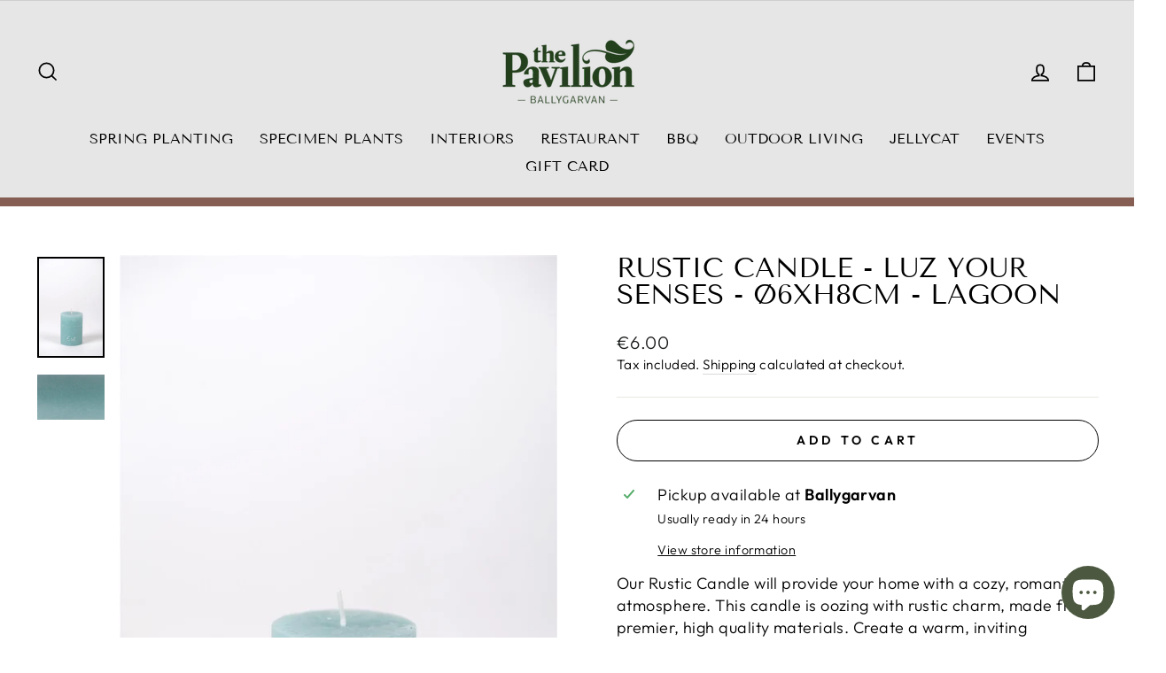

--- FILE ---
content_type: text/html; charset=utf-8
request_url: https://www.thepavilion.ie/products/rustic-candle-luz-your-senses-o6xh8cm-lagoon
body_size: 39724
content:
<!doctype html>
<html class="no-js" lang="en" dir="ltr">
<head>
	

  <!-- Added by AUTOKETING SEO APP -->

  
  
  
  
  
  
  <!-- /Added by AUTOKETING SEO APP -->
  




  <meta charset="utf-8">
  <meta http-equiv="X-UA-Compatible" content="IE=edge,chrome=1">
  <meta name="viewport" content="width=device-width,initial-scale=1">
  <meta name="theme-color" content="#4c5940">
  <link rel="canonical" href="https://www.thepavilion.ie/products/rustic-candle-luz-your-senses-o6xh8cm-lagoon">
  <link rel="preconnect" href="https://cdn.shopify.com">
  <link rel="preconnect" href="https://fonts.shopifycdn.com">
  <link rel="dns-prefetch" href="https://productreviews.shopifycdn.com">
  <link rel="dns-prefetch" href="https://ajax.googleapis.com">
  <link rel="dns-prefetch" href="https://maps.googleapis.com">
  <link rel="dns-prefetch" href="https://maps.gstatic.com"><link rel="shortcut icon" href="//www.thepavilion.ie/cdn/shop/files/Untitled_design_-_2022-08-29T123448.127_32x32.png?v=1661772897" type="image/png" /><title>Rustic Candle - Luz Your Senses - Ø6xH8cm - Lagoon
&ndash; The Pavilion
</title>
<meta name="description" content="Our Rustic Candle will provide your home with a cozy, romantic atmosphere. This candle is oozing with rustic charm, made from premier, high quality materials. Create a warm, inviting ambiance in your living space with this luxurious candle. Size: Ø6xH8cmColor: Lagoon"><meta property="og:site_name" content="The Pavilion">
  <meta property="og:url" content="https://www.thepavilion.ie/products/rustic-candle-luz-your-senses-o6xh8cm-lagoon">
  <meta property="og:title" content="Rustic Candle - Luz Your Senses - Ø6xH8cm - Lagoon">
  <meta property="og:type" content="product">
  <meta property="og:description" content="Our Rustic Candle will provide your home with a cozy, romantic atmosphere. This candle is oozing with rustic charm, made from premier, high quality materials. Create a warm, inviting ambiance in your living space with this luxurious candle. Size: Ø6xH8cmColor: Lagoon"><meta property="og:image" content="http://www.thepavilion.ie/cdn/shop/files/590_36.jpg?v=1685455402">
    <meta property="og:image:secure_url" content="https://www.thepavilion.ie/cdn/shop/files/590_36.jpg?v=1685455402">
    <meta property="og:image:width" content="998">
    <meta property="og:image:height" content="1500"><meta name="twitter:site" content="@">
  <meta name="twitter:card" content="summary_large_image">
  <meta name="twitter:title" content="Rustic Candle - Luz Your Senses - Ø6xH8cm - Lagoon">
  <meta name="twitter:description" content="Our Rustic Candle will provide your home with a cozy, romantic atmosphere. This candle is oozing with rustic charm, made from premier, high quality materials. Create a warm, inviting ambiance in your living space with this luxurious candle. Size: Ø6xH8cmColor: Lagoon">
<style data-shopify>@font-face {
  font-family: "Tenor Sans";
  font-weight: 400;
  font-style: normal;
  font-display: swap;
  src: url("//www.thepavilion.ie/cdn/fonts/tenor_sans/tenorsans_n4.966071a72c28462a9256039d3e3dc5b0cf314f65.woff2") format("woff2"),
       url("//www.thepavilion.ie/cdn/fonts/tenor_sans/tenorsans_n4.2282841d948f9649ba5c3cad6ea46df268141820.woff") format("woff");
}

  @font-face {
  font-family: Outfit;
  font-weight: 300;
  font-style: normal;
  font-display: swap;
  src: url("//www.thepavilion.ie/cdn/fonts/outfit/outfit_n3.8c97ae4c4fac7c2ea467a6dc784857f4de7e0e37.woff2") format("woff2"),
       url("//www.thepavilion.ie/cdn/fonts/outfit/outfit_n3.b50a189ccde91f9bceee88f207c18c09f0b62a7b.woff") format("woff");
}


  @font-face {
  font-family: Outfit;
  font-weight: 600;
  font-style: normal;
  font-display: swap;
  src: url("//www.thepavilion.ie/cdn/fonts/outfit/outfit_n6.dfcbaa80187851df2e8384061616a8eaa1702fdc.woff2") format("woff2"),
       url("//www.thepavilion.ie/cdn/fonts/outfit/outfit_n6.88384e9fc3e36038624caccb938f24ea8008a91d.woff") format("woff");
}

  
  
</style><link href="//www.thepavilion.ie/cdn/shop/t/13/assets/theme.css?v=176071751975905897371768213647" rel="stylesheet" type="text/css" media="all" />
<style data-shopify>:root {
    --typeHeaderPrimary: "Tenor Sans";
    --typeHeaderFallback: sans-serif;
    --typeHeaderSize: 36px;
    --typeHeaderWeight: 400;
    --typeHeaderLineHeight: 1;
    --typeHeaderSpacing: 0.0em;

    --typeBasePrimary:Outfit;
    --typeBaseFallback:sans-serif;
    --typeBaseSize: 18px;
    --typeBaseWeight: 300;
    --typeBaseSpacing: 0.025em;
    --typeBaseLineHeight: 1.4;

    --typeCollectionTitle: 20px;

    --iconWeight: 4px;
    --iconLinecaps: miter;

    
      --buttonRadius: 50px;
    

    --colorGridOverlayOpacity: 0.2;
  }

  .placeholder-content {
    background-image: linear-gradient(100deg, #ffffff 40%, #f7f7f7 63%, #ffffff 79%);
  }</style><link href="//www.thepavilion.ie/cdn/shop/t/13/assets/custom.css?v=169427892088295159861701126085" rel="stylesheet" type="text/css" media="all" />

  <script>
    document.documentElement.className = document.documentElement.className.replace('no-js', 'js');

    window.theme = window.theme || {};
    theme.routes = {
      home: "/",
      cart: "/cart.js",
      cartPage: "/cart",
      cartAdd: "/cart/add.js",
      cartChange: "/cart/change.js",
      search: "/search"
    };
    theme.strings = {
      soldOut: "Sold Out",
      unavailable: "Unavailable",
      inStockLabel: "Available",
      stockLabel: "Low stock - [count] items left",
      willNotShipUntil: "Ready to ship [date]",
      willBeInStockAfter: "Back in stock [date]",
      waitingForStock: "Inventory on the way",
      savePrice: "Save [saved_amount]",
      cartEmpty: "Your cart is currently empty.",
      cartTermsConfirmation: "You must agree with the terms and conditions of sales to check out",
      searchCollections: "Collections:",
      searchPages: "Pages:",
      searchArticles: "Articles:"
    };
    theme.settings = {
      dynamicVariantsEnable: true,
      cartType: "drawer",
      isCustomerTemplate: false,
      moneyFormat: "€{{amount }} ",
      saveType: "dollar",
      productImageSize: "square",
      productImageCover: true,
      predictiveSearch: true,
      predictiveSearchType: "product,page",
      quickView: true,
      themeName: 'Impulse',
      themeVersion: "6.1.0"
    };
  </script>

  

<!-- Avada Boost Sales Script -->

      


          
          
          
          
          
          
          
          
          
          <script>
            const AVADA_ENHANCEMENTS = {};
            AVADA_ENHANCEMENTS.contentProtection = false;
            AVADA_ENHANCEMENTS.hideCheckoutButon = false;
            AVADA_ENHANCEMENTS.cartSticky = false;
            AVADA_ENHANCEMENTS.multiplePixelStatus = false;
            AVADA_ENHANCEMENTS.inactiveStatus = false;
            AVADA_ENHANCEMENTS.cartButtonAnimationStatus = false;
            AVADA_ENHANCEMENTS.whatsappStatus = false;
            AVADA_ENHANCEMENTS.messengerStatus = false;
            AVADA_ENHANCEMENTS.livechatStatus = false;
          </script>






















      <script>
        const AVADA_CDT = {};
        AVADA_CDT.template = "product";
        AVADA_CDT.collections = [];
        
          AVADA_CDT.collections.push("261232263348");
        
          AVADA_CDT.collections.push("275874545844");
        
          AVADA_CDT.collections.push("241858052276");
        
          AVADA_CDT.collections.push("603450147160");
        
          AVADA_CDT.collections.push("275652706484");
        
          AVADA_CDT.collections.push("273814225076");
        
          AVADA_CDT.collections.push("668241035608");
        
          AVADA_CDT.collections.push("291875848372");
        
          AVADA_CDT.collections.push("603449852248");
        
          AVADA_CDT.collections.push("603450245464");
        
          AVADA_CDT.collections.push("294414713012");
        
          AVADA_CDT.collections.push("294415007924");
        

        const AVADA_INVQTY = {};
        
          AVADA_INVQTY[46774314598744] = 4;
        

        AVADA_CDT.cartitem = 0;
        AVADA_CDT.moneyformat = `€{{amount }} `;
        AVADA_CDT.cartTotalPrice = 0;
        
        AVADA_CDT.selected_variant_id = 46774314598744;
        AVADA_CDT.product = {"id": 8629758886232,"title": "Rustic Candle - Luz Your Senses - Ø6xH8cm - Lagoon","handle": "rustic-candle-luz-your-senses-o6xh8cm-lagoon","vendor": "Rasteli NV",
            "type": "Candles","tags": ["Candles","Rasteli Candles","Rasteli NV","RN23"],"price": 600,"price_min": 600,"price_max": 600,
            "available": true,"price_varies": false,"compare_at_price": null,
            "compare_at_price_min": 0,"compare_at_price_max": 0,
            "compare_at_price_varies": false,"variants": [{"id":46774314598744,"title":"Default Title","option1":"Default Title","option2":null,"option3":null,"sku":"590-36-RN","requires_shipping":true,"taxable":true,"featured_image":null,"available":true,"name":"Rustic Candle - Luz Your Senses - Ø6xH8cm - Lagoon","public_title":null,"options":["Default Title"],"price":600,"weight":0,"compare_at_price":null,"inventory_management":"shopify","barcode":"5420010229423","requires_selling_plan":false,"selling_plan_allocations":[]}],"featured_image": "\/\/www.thepavilion.ie\/cdn\/shop\/files\/590_36.jpg?v=1685455402","images": ["\/\/www.thepavilion.ie\/cdn\/shop\/files\/590_36.jpg?v=1685455402","\/\/www.thepavilion.ie\/cdn\/shop\/files\/590_36-2.jpg?v=1685455403"]
            };
        

        window.AVADA_BADGES = window.AVADA_BADGES || {};
        window.AVADA_BADGES = [{"showHeaderText":true,"badgeSize":"small","badgeBorderRadius":3,"collectionPagePosition":"","name":"Product Pages","createdAt":"2022-11-04T15:34:58.961Z","homePagePosition":"","badgesSmartSelector":false,"showBadges":true,"badgeEffect":"","badgeCustomSize":70,"collectionPageInlinePosition":"after","badgeWidth":"full-width","description":"Increase a sense of urgency and boost conversation rate on each product page. ","inlinePosition":"after","removeBranding":true,"font":"default","headingColor":"#232323","customWidthSize":450,"status":true,"showBadgeBorder":false,"badgeStyle":"color","badgeList":["https:\/\/cdn1.avada.io\/boost-sales\/visa.svg","https:\/\/cdn1.avada.io\/boost-sales\/mastercard.svg","https:\/\/cdn1.avada.io\/boost-sales\/americanexpress.svg","https:\/\/cdn1.avada.io\/boost-sales\/discover.svg","https:\/\/cdn1.avada.io\/boost-sales\/paypal.svg","https:\/\/cdn1.avada.io\/boost-sales\/applepay.svg","https:\/\/cdn1.avada.io\/boost-sales\/googlepay.svg"],"badgeBorderColor":"#e1e1e1","priority":"0","textAlign":"avada-align-center","cartInlinePosition":"after","headingSize":16,"homePageInlinePosition":"after","shopDomain":"pavilioncork.myshopify.com","badgePageType":"product","headerText":"Secure Checkout With","cartPosition":"","position":"","shopId":"WGfEBZftKAMYQ4pK3aoz","id":"ByPuevXullysczp0rn8f"},{"font":"default","name":"Footer","badgeWidth":"full-width","badgeSize":"custom","customWidthSize":450,"position":"","showHeaderText":true,"homePagePosition":"","badgeStyle":"color","badgeCustomSize":40,"showBadges":true,"badgeList":["https:\/\/cdn1.avada.io\/boost-sales\/visa.svg","https:\/\/cdn1.avada.io\/boost-sales\/mastercard.svg","https:\/\/cdn1.avada.io\/boost-sales\/americanexpress.svg","https:\/\/cdn1.avada.io\/boost-sales\/discover.svg","https:\/\/cdn1.avada.io\/boost-sales\/paypal.svg","https:\/\/cdn1.avada.io\/boost-sales\/applepay.svg","https:\/\/cdn1.avada.io\/boost-sales\/googlepay.svg"],"headingSize":16,"removeBranding":true,"inlinePosition":"after","showBadgeBorder":false,"shopDomain":"pavilioncork.myshopify.com","badgePageType":"footer","description":"Win customers' trust from every pages by showing various trust badges at website's footer.","createdAt":"2022-11-04T15:34:58.755Z","shopId":"WGfEBZftKAMYQ4pK3aoz","selectedPreset":"Payment 1","badgesSmartSelector":false,"textAlign":"avada-align-center","badgeBorderColor":"#e1e1e1","homePageInlinePosition":"after","cartInlinePosition":"after","collectionPageInlinePosition":"after","priority":"0","badgeEffect":"","cartPosition":"","headerText":"","status":true,"collectionPagePosition":"","headingColor":"#232323","badgeBorderRadius":3,"id":"SUy03wD6Ue7FrWH2n3vk"}];

        window.AVADA_GENERAL_SETTINGS = window.AVADA_GENERAL_SETTINGS || {};
        window.AVADA_GENERAL_SETTINGS = null;

        window.AVADA_COUNDOWNS = window.AVADA_COUNDOWNS || {};
        window.AVADA_COUNDOWNS = [{},{}];

        window.AVADA_INACTIVE_TAB = window.AVADA_INACTIVE_TAB || {};
        window.AVADA_INACTIVE_TAB = null;

        window.AVADA_LIVECHAT = window.AVADA_LIVECHAT || {};
        window.AVADA_LIVECHAT = null;

        window.AVADA_STICKY_ATC = window.AVADA_STICKY_ATC || {};
        window.AVADA_STICKY_ATC = null;

        window.AVADA_ATC_ANIMATION = window.AVADA_ATC_ANIMATION || {};
        window.AVADA_ATC_ANIMATION = null;

        window.AVADA_SP = window.AVADA_SP || {};
        window.AVADA_SP = {"shop":"WGfEBZftKAMYQ4pK3aoz","configuration":{"position":"bottom-left","hide_time_ago":false,"smart_hide":false,"smart_hide_time":3,"smart_hide_unit":"days","truncate_product_name":true,"display_duration":5,"first_delay":10,"pops_interval":10,"max_pops_display":20,"show_mobile":true,"mobile_position":"bottom","animation":"fadeInUp","out_animation":"fadeOutDown","with_sound":false,"display_order":"order","only_product_viewing":false,"notice_continuously":false,"custom_css":"","replay":true,"included_urls":"","excluded_urls":"","excluded_product_type":"","countries_all":true,"countries":[],"allow_show":"all","hide_close":true,"close_time":1,"close_time_unit":"days","support_rtl":false},"notifications":{"p1zKeJxopqTwEtJmIaqY":{"settings":{"heading_text":"{{first_name}} in {{city}}, {{country}}","heading_font_weight":500,"heading_font_size":12,"content_text":"Purchased {{product_name}}","content_font_weight":800,"content_font_size":13,"background_image":"","background_color":"#FFF","heading_color":"#111","text_color":"#142A47","time_color":"#234342","with_border":false,"border_color":"#333333","border_width":1,"border_radius":20,"image_border_radius":20,"heading_decoration":null,"hover_product_decoration":null,"hover_product_color":"#122234","with_box_shadow":true,"font":"Raleway","language_code":"en","with_static_map":false,"use_dynamic_names":false,"dynamic_names":"","use_flag":false,"popup_custom_link":"","popup_custom_image":"","display_type":"popup","use_counter":false,"counter_color":"#0b4697","counter_unit_color":"#0b4697","counter_unit_plural":"views","counter_unit_single":"view","truncate_product_name":false,"allow_show":"all","included_urls":"","excluded_urls":""},"type":"order","items":[{"shipping_first_name":"","product_link":"https:\/\/pavilioncork.myshopify.com\/products\/plastic-insert-transparent-35cm-h25cm","product_image":"https:\/\/cdn.shopify.com\/s\/files\/1\/0526\/5614\/4564\/products\/102820_c7cbbc6d-5054-4f2b-a1c8-d4c6917ac600.jpg?v=1652009854","date":"2023-01-25T16:12:33.000Z","product_name":"Plastic insert | Ø 35cm","shipping_country":"","city":"","type":"order","country":"","product_handle":"plastic-insert-transparent-35cm-h25cm","shipping_city":"","product_id":7036952543412,"first_name":"","relativeDate":"a few seconds ago","smart_hide":false},{"city":"","country":"","first_name":"","product_link":"https:\/\/pavilioncork.myshopify.com\/products\/madison-37i-50cm-h36cm","product_handle":"madison-37i-50cm-h36cm","type":"order","product_id":7036958212276,"shipping_city":"","product_image":"https:\/\/cdn.shopify.com\/s\/files\/1\/0526\/5614\/4564\/products\/198603_Madison37l.jpg?v=1657852401","shipping_country":"","date":"2023-01-25T16:12:33.000Z","product_name":"Madison 37I 50cm\/H36cm","shipping_first_name":"","relativeDate":"a few seconds ago","smart_hide":false},{"date":"2023-01-25T16:03:14.000Z","product_id":7181874495668,"shipping_country":"","product_link":"https:\/\/pavilioncork.myshopify.com\/products\/chamaedorea-elegans-p12","city":"","shipping_city":"","first_name":"","product_name":"Chamaedorea elegans P12","type":"order","shipping_first_name":"","product_image":"https:\/\/cdn.shopify.com\/s\/files\/1\/0526\/5614\/4564\/products\/8712815197524.webp?v=1673967738","product_handle":"chamaedorea-elegans-p12","country":"","relativeDate":"9 minutes ago","smart_hide":false},{"shipping_country":"","date":"2023-01-25T15:49:12.000Z","type":"order","product_id":7131482390708,"country":"","product_handle":"impi-cards","product_image":null,"product_name":"Impi Cards","first_name":"","city":"","shipping_city":"","product_link":"https:\/\/pavilioncork.myshopify.com\/products\/impi-cards","shipping_first_name":"","relativeDate":"23 minutes ago","smart_hide":false},{"first_name":"","product_image":null,"country":"","shipping_city":"","shipping_first_name":"","date":"2023-01-25T15:43:26.000Z","city":"","product_handle":"camellia-japonica-in-8-varieties-p19-3l","product_link":"https:\/\/pavilioncork.myshopify.com\/products\/camellia-japonica-in-8-varieties-p19-3l","shipping_country":"","product_name":"Camellia japonica in 8 varieties P19 (3L)","type":"order","product_id":7338691559604,"relativeDate":"29 minutes ago","smart_hide":false},{"country":"","first_name":"","product_name":"Ericaceous Planting \u0026 Potting Mix 50L","shipping_first_name":"","product_image":"https:\/\/cdn.shopify.com\/s\/files\/1\/0526\/5614\/4564\/products\/11400013.jpg?v=1655741387","city":"","type":"order","product_link":"https:\/\/pavilioncork.myshopify.com\/products\/ericaceous-planting-potting-mix-50l","shipping_city":"","product_id":7036558704820,"shipping_country":"","date":"2023-01-25T15:43:26.000Z","product_handle":"ericaceous-planting-potting-mix-50l","relativeDate":"29 minutes ago","smart_hide":false},{"product_link":"https:\/\/pavilioncork.myshopify.com\/products\/pk-natural-balance-energy-balls-refill-box-50-pallet","product_image":"https:\/\/cdn.shopify.com\/s\/files\/1\/0526\/5614\/4564\/products\/60051245.jpg?v=1666656809","date":"2023-01-25T15:41:05.000Z","type":"order","first_name":"","product_id":6218953162932,"shipping_city":"","shipping_country":"","city":"","shipping_first_name":"","country":"","product_name":"PK Natural Balance Energy Balls 50 Box","product_handle":"pk-natural-balance-energy-balls-refill-box-50-pallet","relativeDate":"32 minutes ago","smart_hide":false},{"product_handle":"dahlia-shades-of-orange","country":"","first_name":"","product_image":"https:\/\/cdn.shopify.com\/s\/files\/1\/0526\/5614\/4564\/products\/696655.jpg?v=1673861316","product_name":"Dahlia Shades Of Orange","shipping_country":"","city":"","type":"order","shipping_first_name":"","product_link":"https:\/\/pavilioncork.myshopify.com\/products\/dahlia-shades-of-orange","date":"2023-01-25T15:41:05.000Z","shipping_city":"","product_id":7035399274676,"relativeDate":"32 minutes ago","smart_hide":false},{"product_id":7054103118004,"city":"","date":"2023-01-25T15:41:05.000Z","product_name":"Primula acaulis pink P10.5","shipping_country":"","type":"order","product_link":"https:\/\/pavilioncork.myshopify.com\/products\/primula-acaulis-pink-p10-5","first_name":"","country":"","shipping_city":"","product_handle":"primula-acaulis-pink-p10-5","shipping_first_name":"","product_image":"https:\/\/cdn.shopify.com\/s\/files\/1\/0526\/5614\/4564\/products\/8713469062718.jpg?v=1673968411","relativeDate":"32 minutes ago","smart_hide":false},{"product_link":"https:\/\/pavilioncork.myshopify.com\/products\/houseplant-droplet-feeder-40ml","shipping_first_name":"","shipping_country":"","product_handle":"houseplant-droplet-feeder-40ml","date":"2023-01-25T15:41:05.000Z","shipping_city":"","product_id":6557870588084,"first_name":"","type":"order","product_image":"https:\/\/cdn.shopify.com\/s\/files\/1\/0526\/5614\/4564\/products\/20100351.jpg?v=1615827604","country":"","product_name":"Houseplant Droplet Feeder 40ml","city":"","relativeDate":"32 minutes ago","smart_hide":false},{"product_name":"Centurion 14-21mm","product_id":7333719146676,"product_link":"https:\/\/pavilioncork.myshopify.com\/products\/centurion-14-21mm","country":"","city":"","type":"order","product_handle":"centurion-14-21mm","date":"2023-01-25T15:41:05.000Z","shipping_first_name":"","shipping_city":"","product_image":"https:\/\/cdn.shopify.com\/s\/files\/1\/0526\/5614\/4564\/products\/KAPITEYN-ONION-SET-CENTURION-156096.jpg?v=1673475380","shipping_country":"","first_name":"","relativeDate":"32 minutes ago","smart_hide":false},{"product_id":7338697392308,"type":"order","country":"","shipping_first_name":"","product_image":"https:\/\/cdn.shopify.com\/s\/files\/1\/0526\/5614\/4564\/products\/8713469105781.jpg?v=1674218440","city":"","product_handle":"aloe-mix-p10-5","date":"2023-01-25T15:36:23.000Z","shipping_country":"","shipping_city":"","first_name":"","product_link":"https:\/\/pavilioncork.myshopify.com\/products\/aloe-mix-p10-5","product_name":"Aloe mix P10.5","relativeDate":"36 minutes ago","smart_hide":false},{"product_name":"Succulents mix nr. 304 P10.5","city":"","date":"2023-01-25T15:36:23.000Z","country":"","product_link":"https:\/\/pavilioncork.myshopify.com\/products\/succulents-mix-nr-304-p10-5","first_name":"","product_id":7024277553332,"shipping_first_name":"","shipping_city":"","shipping_country":"","type":"order","product_handle":"succulents-mix-nr-304-p10-5","product_image":null,"relativeDate":"36 minutes ago","smart_hide":false},{"shipping_city":"","shipping_country":"","date":"2023-01-25T15:36:23.000Z","city":"","product_image":"https:\/\/cdn.shopify.com\/s\/files\/1\/0526\/5614\/4564\/products\/8712044161747.jpg?v=1674216725","country":"","product_id":7338697457844,"product_handle":"maranta-leuc-exclusive-mix-p12","type":"order","product_link":"https:\/\/pavilioncork.myshopify.com\/products\/maranta-leuc-exclusive-mix-p12","first_name":"","shipping_first_name":"","product_name":"Maranta leuc. 'Exclusive mix' P12","relativeDate":"36 minutes ago","smart_hide":false},{"product_link":"https:\/\/pavilioncork.myshopify.com\/products\/bamboo-canes-7-8s","product_id":7023314501812,"first_name":"","product_handle":"bamboo-canes-7-8s","date":"2023-01-25T15:36:23.000Z","type":"order","product_name":"Bamboo Canes 7' (8S)","city":"","shipping_country":"","product_image":null,"country":"","shipping_first_name":"","shipping_city":"","relativeDate":"36 minutes ago","smart_hide":false},{"country":"","shipping_city":"","shipping_country":"","city":"","product_image":"https:\/\/cdn.shopify.com\/s\/files\/1\/0526\/5614\/4564\/products\/08060_47908b1e-7674-41dc-a017-d21c9d8fb07f.jpg?v=1655741325","product_name":"GI Bamboo Canes Bulk Bundle 90cm 3' 20pk","product_id":7041696727220,"shipping_first_name":"","type":"order","date":"2023-01-25T15:36:23.000Z","product_link":"https:\/\/pavilioncork.myshopify.com\/products\/gi-bamboo-canes-bulk-bundle-90cm-3-20pk","first_name":"","product_handle":"gi-bamboo-canes-bulk-bundle-90cm-3-20pk","relativeDate":"36 minutes ago","smart_hide":false},{"shipping_country":"","type":"order","product_handle":"ficus-lyrata-p34","shipping_first_name":"","date":"2023-01-25T15:36:23.000Z","product_name":"Ficus lyrata \/ P34","product_id":7263193694388,"product_link":"https:\/\/pavilioncork.myshopify.com\/products\/ficus-lyrata-p34","first_name":"","shipping_city":"","city":"","country":"","product_image":"https:\/\/cdn.shopify.com\/s\/files\/1\/0526\/5614\/4564\/products\/8713469065931.jpg?v=1663647658","relativeDate":"36 minutes ago","smart_hide":false},{"first_name":"","shipping_first_name":"","product_image":null,"date":"2023-01-25T15:30:12.000Z","shipping_city":"","product_handle":"rose-clear-ultra-200ml","type":"order","shipping_country":"","product_name":"Rose Clear Ultra 200Ml","product_link":"https:\/\/pavilioncork.myshopify.com\/products\/rose-clear-ultra-200ml","product_id":7039837405364,"country":"","city":"","relativeDate":"42 minutes ago","smart_hide":false},{"product_link":"https:\/\/pavilioncork.myshopify.com\/products\/duke-of-york-2kg-35-60mm","shipping_city":"","date":"2023-01-25T15:04:30.000Z","product_handle":"duke-of-york-2kg-35-60mm","country":"","shipping_first_name":"","product_name":"Duke of York Seed Potatoes - 2kg 35-60mm","city":"","first_name":"","type":"order","product_image":"https:\/\/cdn.shopify.com\/s\/files\/1\/0526\/5614\/4564\/products\/691702___L.jpg?v=1673475378","product_id":7333718851764,"shipping_country":"","relativeDate":"an hour ago","smart_hide":false},{"type":"order","product_image":"https:\/\/cdn.shopify.com\/s\/files\/1\/0526\/5614\/4564\/products\/8712044153940.jpg?v=1673967743","city":"","product_link":"https:\/\/pavilioncork.myshopify.com\/products\/asplenium-nidus-crispy-wave-p12","shipping_country":"","product_name":"Asplenium nidus 'Crispy Wave' P12","product_id":7023738912948,"shipping_first_name":"","country":"","product_handle":"asplenium-nidus-crispy-wave-p12","first_name":"","date":"2023-01-25T14:54:02.000Z","shipping_city":"","relativeDate":"an hour ago","smart_hide":false},{"product_image":"https:\/\/cdn.shopify.com\/s\/files\/1\/0526\/5614\/4564\/products\/17826B.jpg?v=1615827554","shipping_country":"","date":"2023-01-25T14:53:00.000Z","first_name":"","city":"","shipping_first_name":"","type":"order","product_id":6547733512372,"product_name":"Premium Lumpwood Charcoal 10kg","product_link":"https:\/\/pavilioncork.myshopify.com\/products\/premium-lumpwood-charcoal-10kg","shipping_city":"","product_handle":"premium-lumpwood-charcoal-10kg","country":"","relativeDate":"an hour ago","smart_hide":false},{"city":"","product_link":"https:\/\/pavilioncork.myshopify.com\/products\/growmore-4kg","first_name":"","country":"","shipping_first_name":"","type":"order","shipping_country":"","product_handle":"growmore-4kg","date":"2023-01-25T14:30:58.000Z","product_image":"https:\/\/cdn.shopify.com\/s\/files\/1\/0526\/5614\/4564\/products\/20600098.jpg?v=1616430543","shipping_city":"","product_id":6543462170804,"product_name":"Growmore 4kg","relativeDate":"2 hours ago","smart_hide":false},{"product_id":6936390631604,"product_link":"https:\/\/pavilioncork.myshopify.com\/products\/primula-acaulis-white","first_name":"","shipping_first_name":"","country":"","type":"order","city":"","product_handle":"primula-acaulis-white","date":"2023-01-25T14:22:56.000Z","product_name":"Primula acaulis white","shipping_country":"","shipping_city":"","product_image":null,"relativeDate":"2 hours ago","smart_hide":false},{"shipping_country":"","type":"order","date":"2023-01-25T14:22:56.000Z","first_name":"","product_image":null,"country":"","product_id":6936393842868,"product_link":"https:\/\/pavilioncork.myshopify.com\/products\/silver-mix-p10-5","city":"","shipping_first_name":"","product_name":"Silver mix \/ P10.5","shipping_city":"","product_handle":"silver-mix-p10-5","relativeDate":"2 hours ago","smart_hide":false},{"product_link":"https:\/\/pavilioncork.myshopify.com\/products\/euryops-pectinatus-silver-star-p10-5","shipping_first_name":"","city":"","shipping_country":"","type":"order","product_image":"https:\/\/cdn.shopify.com\/s\/files\/1\/0526\/5614\/4564\/products\/8713626040689_A.jpg?v=1674223589","product_name":"Euryops pectinatus 'Silver Star'  P10.5","product_id":7039476400308,"country":"","first_name":"","shipping_city":"","product_handle":"euryops-pectinatus-silver-star-p10-5","date":"2023-01-25T14:22:56.000Z","relativeDate":"2 hours ago","smart_hide":false},{"date":"2023-01-25T14:22:56.000Z","country":"","product_handle":"plant-bundle-15","type":"order","city":"","product_id":7128859181236,"shipping_country":"","product_link":"https:\/\/pavilioncork.myshopify.com\/products\/plant-bundle-15","product_image":"https:\/\/cdn.shopify.com\/s\/files\/1\/0526\/5614\/4564\/products\/8_fb270238-b9bf-4e21-9fcb-5d8d79bebb5b.jpg?v=1651925940","shipping_city":"","product_name":"Plant Bundle €15","shipping_first_name":"","first_name":"","relativeDate":"2 hours ago","smart_hide":false},{"date":"2023-01-25T14:22:56.000Z","country":"","shipping_city":"","first_name":"","product_id":7023744352436,"city":"","type":"order","product_handle":"herbs-mix-p18","shipping_country":"","product_image":null,"shipping_first_name":"","product_name":"Herbs in varieties (Lavandula\/Rosmarinus\/Thymus) P18","product_link":"https:\/\/pavilioncork.myshopify.com\/products\/herbs-mix-p18","relativeDate":"2 hours ago","smart_hide":false},{"product_name":"Plant Bundle €40","date":"2023-01-25T14:22:56.000Z","type":"order","shipping_first_name":"","product_handle":"plant-bundle-40","shipping_country":"","city":"","product_image":"https:\/\/cdn.shopify.com\/s\/files\/1\/0526\/5614\/4564\/products\/royal-velvet-supertunia-purple-flower-purple-petunia-proven-winners_15239.webp?v=1662639494","first_name":"","country":"","product_id":7253537849524,"product_link":"https:\/\/pavilioncork.myshopify.com\/products\/plant-bundle-40","shipping_city":"","relativeDate":"2 hours ago","smart_hide":false},{"product_handle":"planting-and-soil-gloves-s","shipping_first_name":"","country":"","type":"order","first_name":"","product_name":"Planting and Soil Gloves S","city":"","product_id":7106676654260,"date":"2023-01-25T14:25:21.000Z","shipping_city":"","shipping_country":"","product_link":"https:\/\/pavilioncork.myshopify.com\/products\/planting-and-soil-gloves-s","product_image":"https:\/\/cdn.shopify.com\/s\/files\/1\/0526\/5614\/4564\/products\/11510-20c.png?v=1649476760","relativeDate":"2 hours ago","smart_hide":false},{"city":"","product_name":"Orchid Potting Mix (Enriched with Seramis) 8L","date":"2023-01-25T14:10:42.000Z","shipping_country":"","shipping_first_name":"","country":"","product_image":"https:\/\/cdn.shopify.com\/s\/files\/1\/0526\/5614\/4564\/products\/1011614.jpg?v=1616430547","product_link":"https:\/\/pavilioncork.myshopify.com\/products\/orchid-potting-mix-enriched-with-seramis-8l","first_name":"","type":"order","product_handle":"orchid-potting-mix-enriched-with-seramis-8l","shipping_city":"","product_id":6557832708276,"relativeDate":"2 hours ago","smart_hide":false}],"source":"shopify\/order"}},"removeBranding":true};

        window.AVADA_BS_EMBED = window.AVADA_BS_EMBED || {};
        window.AVADA_BS_EMBED.isSupportThemeOS = true

        window.AVADA_BS_VERSION = window.AVADA_BS_VERSION || {};
        window.AVADA_BS_VERSION = { BSVersion : 'AVADA-BS-1.0.2'}

        window.AVADA_BS_FSB = window.AVADA_BS_FSB || {};
        window.AVADA_BS_FSB = {
          bars: [],
          cart: 0,
          compatible: {
            langify: ''
          }
        };
      </script>
<!-- /Avada Boost Sales Script -->

<script>window.performance && window.performance.mark && window.performance.mark('shopify.content_for_header.start');</script><meta name="google-site-verification" content="gCBCcSMvOjOGfpYbpKVDePKOYpdbUR6WZFGO1Sh77nQ">
<meta name="google-site-verification" content="OHzYraX1W29ah3xcG5dA0eAK7gbTTOXTP7ND4JXZtns">
<meta name="google-site-verification" content="gCBCcSMvOjOGfpYbpKVDePKOYpdbUR6WZFGO1Sh77nQ">
<meta id="shopify-digital-wallet" name="shopify-digital-wallet" content="/52656144564/digital_wallets/dialog">
<meta name="shopify-checkout-api-token" content="df70d11efb1196ca0063273c8fd7571d">
<link rel="alternate" type="application/json+oembed" href="https://www.thepavilion.ie/products/rustic-candle-luz-your-senses-o6xh8cm-lagoon.oembed">
<script async="async" src="/checkouts/internal/preloads.js?locale=en-IE"></script>
<link rel="preconnect" href="https://shop.app" crossorigin="anonymous">
<script async="async" src="https://shop.app/checkouts/internal/preloads.js?locale=en-IE&shop_id=52656144564" crossorigin="anonymous"></script>
<script id="apple-pay-shop-capabilities" type="application/json">{"shopId":52656144564,"countryCode":"IE","currencyCode":"EUR","merchantCapabilities":["supports3DS"],"merchantId":"gid:\/\/shopify\/Shop\/52656144564","merchantName":"The Pavilion","requiredBillingContactFields":["postalAddress","email","phone"],"requiredShippingContactFields":["postalAddress","email","phone"],"shippingType":"shipping","supportedNetworks":["visa","maestro","masterCard","amex"],"total":{"type":"pending","label":"The Pavilion","amount":"1.00"},"shopifyPaymentsEnabled":true,"supportsSubscriptions":true}</script>
<script id="shopify-features" type="application/json">{"accessToken":"df70d11efb1196ca0063273c8fd7571d","betas":["rich-media-storefront-analytics"],"domain":"www.thepavilion.ie","predictiveSearch":true,"shopId":52656144564,"locale":"en"}</script>
<script>var Shopify = Shopify || {};
Shopify.shop = "pavilioncork.myshopify.com";
Shopify.locale = "en";
Shopify.currency = {"active":"EUR","rate":"1.0"};
Shopify.country = "IE";
Shopify.theme = {"name":"Impulse v.8.16.2022 (dev_tareq)","id":130453143732,"schema_name":"Impulse","schema_version":"6.1.0","theme_store_id":857,"role":"main"};
Shopify.theme.handle = "null";
Shopify.theme.style = {"id":null,"handle":null};
Shopify.cdnHost = "www.thepavilion.ie/cdn";
Shopify.routes = Shopify.routes || {};
Shopify.routes.root = "/";</script>
<script type="module">!function(o){(o.Shopify=o.Shopify||{}).modules=!0}(window);</script>
<script>!function(o){function n(){var o=[];function n(){o.push(Array.prototype.slice.apply(arguments))}return n.q=o,n}var t=o.Shopify=o.Shopify||{};t.loadFeatures=n(),t.autoloadFeatures=n()}(window);</script>
<script>
  window.ShopifyPay = window.ShopifyPay || {};
  window.ShopifyPay.apiHost = "shop.app\/pay";
  window.ShopifyPay.redirectState = null;
</script>
<script id="shop-js-analytics" type="application/json">{"pageType":"product"}</script>
<script defer="defer" async type="module" src="//www.thepavilion.ie/cdn/shopifycloud/shop-js/modules/v2/client.init-shop-cart-sync_BN7fPSNr.en.esm.js"></script>
<script defer="defer" async type="module" src="//www.thepavilion.ie/cdn/shopifycloud/shop-js/modules/v2/chunk.common_Cbph3Kss.esm.js"></script>
<script defer="defer" async type="module" src="//www.thepavilion.ie/cdn/shopifycloud/shop-js/modules/v2/chunk.modal_DKumMAJ1.esm.js"></script>
<script type="module">
  await import("//www.thepavilion.ie/cdn/shopifycloud/shop-js/modules/v2/client.init-shop-cart-sync_BN7fPSNr.en.esm.js");
await import("//www.thepavilion.ie/cdn/shopifycloud/shop-js/modules/v2/chunk.common_Cbph3Kss.esm.js");
await import("//www.thepavilion.ie/cdn/shopifycloud/shop-js/modules/v2/chunk.modal_DKumMAJ1.esm.js");

  window.Shopify.SignInWithShop?.initShopCartSync?.({"fedCMEnabled":true,"windoidEnabled":true});

</script>
<script>
  window.Shopify = window.Shopify || {};
  if (!window.Shopify.featureAssets) window.Shopify.featureAssets = {};
  window.Shopify.featureAssets['shop-js'] = {"shop-cart-sync":["modules/v2/client.shop-cart-sync_CJVUk8Jm.en.esm.js","modules/v2/chunk.common_Cbph3Kss.esm.js","modules/v2/chunk.modal_DKumMAJ1.esm.js"],"init-fed-cm":["modules/v2/client.init-fed-cm_7Fvt41F4.en.esm.js","modules/v2/chunk.common_Cbph3Kss.esm.js","modules/v2/chunk.modal_DKumMAJ1.esm.js"],"init-shop-email-lookup-coordinator":["modules/v2/client.init-shop-email-lookup-coordinator_Cc088_bR.en.esm.js","modules/v2/chunk.common_Cbph3Kss.esm.js","modules/v2/chunk.modal_DKumMAJ1.esm.js"],"init-windoid":["modules/v2/client.init-windoid_hPopwJRj.en.esm.js","modules/v2/chunk.common_Cbph3Kss.esm.js","modules/v2/chunk.modal_DKumMAJ1.esm.js"],"shop-button":["modules/v2/client.shop-button_B0jaPSNF.en.esm.js","modules/v2/chunk.common_Cbph3Kss.esm.js","modules/v2/chunk.modal_DKumMAJ1.esm.js"],"shop-cash-offers":["modules/v2/client.shop-cash-offers_DPIskqss.en.esm.js","modules/v2/chunk.common_Cbph3Kss.esm.js","modules/v2/chunk.modal_DKumMAJ1.esm.js"],"shop-toast-manager":["modules/v2/client.shop-toast-manager_CK7RT69O.en.esm.js","modules/v2/chunk.common_Cbph3Kss.esm.js","modules/v2/chunk.modal_DKumMAJ1.esm.js"],"init-shop-cart-sync":["modules/v2/client.init-shop-cart-sync_BN7fPSNr.en.esm.js","modules/v2/chunk.common_Cbph3Kss.esm.js","modules/v2/chunk.modal_DKumMAJ1.esm.js"],"init-customer-accounts-sign-up":["modules/v2/client.init-customer-accounts-sign-up_CfPf4CXf.en.esm.js","modules/v2/client.shop-login-button_DeIztwXF.en.esm.js","modules/v2/chunk.common_Cbph3Kss.esm.js","modules/v2/chunk.modal_DKumMAJ1.esm.js"],"pay-button":["modules/v2/client.pay-button_CgIwFSYN.en.esm.js","modules/v2/chunk.common_Cbph3Kss.esm.js","modules/v2/chunk.modal_DKumMAJ1.esm.js"],"init-customer-accounts":["modules/v2/client.init-customer-accounts_DQ3x16JI.en.esm.js","modules/v2/client.shop-login-button_DeIztwXF.en.esm.js","modules/v2/chunk.common_Cbph3Kss.esm.js","modules/v2/chunk.modal_DKumMAJ1.esm.js"],"avatar":["modules/v2/client.avatar_BTnouDA3.en.esm.js"],"init-shop-for-new-customer-accounts":["modules/v2/client.init-shop-for-new-customer-accounts_CsZy_esa.en.esm.js","modules/v2/client.shop-login-button_DeIztwXF.en.esm.js","modules/v2/chunk.common_Cbph3Kss.esm.js","modules/v2/chunk.modal_DKumMAJ1.esm.js"],"shop-follow-button":["modules/v2/client.shop-follow-button_BRMJjgGd.en.esm.js","modules/v2/chunk.common_Cbph3Kss.esm.js","modules/v2/chunk.modal_DKumMAJ1.esm.js"],"checkout-modal":["modules/v2/client.checkout-modal_B9Drz_yf.en.esm.js","modules/v2/chunk.common_Cbph3Kss.esm.js","modules/v2/chunk.modal_DKumMAJ1.esm.js"],"shop-login-button":["modules/v2/client.shop-login-button_DeIztwXF.en.esm.js","modules/v2/chunk.common_Cbph3Kss.esm.js","modules/v2/chunk.modal_DKumMAJ1.esm.js"],"lead-capture":["modules/v2/client.lead-capture_DXYzFM3R.en.esm.js","modules/v2/chunk.common_Cbph3Kss.esm.js","modules/v2/chunk.modal_DKumMAJ1.esm.js"],"shop-login":["modules/v2/client.shop-login_CA5pJqmO.en.esm.js","modules/v2/chunk.common_Cbph3Kss.esm.js","modules/v2/chunk.modal_DKumMAJ1.esm.js"],"payment-terms":["modules/v2/client.payment-terms_BxzfvcZJ.en.esm.js","modules/v2/chunk.common_Cbph3Kss.esm.js","modules/v2/chunk.modal_DKumMAJ1.esm.js"]};
</script>
<script>(function() {
  var isLoaded = false;
  function asyncLoad() {
    if (isLoaded) return;
    isLoaded = true;
    var urls = ["https:\/\/evey-files.s3.amazonaws.com\/js\/online_store.js?shop=pavilioncork.myshopify.com","https:\/\/app.marsello.com\/Portal\/Widget\/ScriptToInstall\/696138714e5c24446bd20d4b?aProvId=6967a7ee8a1fb1bc3324b018\u0026shop=pavilioncork.myshopify.com"];
    for (var i = 0; i < urls.length; i++) {
      var s = document.createElement('script');
      s.type = 'text/javascript';
      s.async = true;
      s.src = urls[i];
      var x = document.getElementsByTagName('script')[0];
      x.parentNode.insertBefore(s, x);
    }
  };
  if(window.attachEvent) {
    window.attachEvent('onload', asyncLoad);
  } else {
    window.addEventListener('load', asyncLoad, false);
  }
})();</script>
<script id="__st">var __st={"a":52656144564,"offset":0,"reqid":"d0925004-bb51-4d15-9609-561af8d5aacf-1770066513","pageurl":"www.thepavilion.ie\/products\/rustic-candle-luz-your-senses-o6xh8cm-lagoon","u":"e85dc57a344c","p":"product","rtyp":"product","rid":8629758886232};</script>
<script>window.ShopifyPaypalV4VisibilityTracking = true;</script>
<script id="captcha-bootstrap">!function(){'use strict';const t='contact',e='account',n='new_comment',o=[[t,t],['blogs',n],['comments',n],[t,'customer']],c=[[e,'customer_login'],[e,'guest_login'],[e,'recover_customer_password'],[e,'create_customer']],r=t=>t.map((([t,e])=>`form[action*='/${t}']:not([data-nocaptcha='true']) input[name='form_type'][value='${e}']`)).join(','),a=t=>()=>t?[...document.querySelectorAll(t)].map((t=>t.form)):[];function s(){const t=[...o],e=r(t);return a(e)}const i='password',u='form_key',d=['recaptcha-v3-token','g-recaptcha-response','h-captcha-response',i],f=()=>{try{return window.sessionStorage}catch{return}},m='__shopify_v',_=t=>t.elements[u];function p(t,e,n=!1){try{const o=window.sessionStorage,c=JSON.parse(o.getItem(e)),{data:r}=function(t){const{data:e,action:n}=t;return t[m]||n?{data:e,action:n}:{data:t,action:n}}(c);for(const[e,n]of Object.entries(r))t.elements[e]&&(t.elements[e].value=n);n&&o.removeItem(e)}catch(o){console.error('form repopulation failed',{error:o})}}const l='form_type',E='cptcha';function T(t){t.dataset[E]=!0}const w=window,h=w.document,L='Shopify',v='ce_forms',y='captcha';let A=!1;((t,e)=>{const n=(g='f06e6c50-85a8-45c8-87d0-21a2b65856fe',I='https://cdn.shopify.com/shopifycloud/storefront-forms-hcaptcha/ce_storefront_forms_captcha_hcaptcha.v1.5.2.iife.js',D={infoText:'Protected by hCaptcha',privacyText:'Privacy',termsText:'Terms'},(t,e,n)=>{const o=w[L][v],c=o.bindForm;if(c)return c(t,g,e,D).then(n);var r;o.q.push([[t,g,e,D],n]),r=I,A||(h.body.append(Object.assign(h.createElement('script'),{id:'captcha-provider',async:!0,src:r})),A=!0)});var g,I,D;w[L]=w[L]||{},w[L][v]=w[L][v]||{},w[L][v].q=[],w[L][y]=w[L][y]||{},w[L][y].protect=function(t,e){n(t,void 0,e),T(t)},Object.freeze(w[L][y]),function(t,e,n,w,h,L){const[v,y,A,g]=function(t,e,n){const i=e?o:[],u=t?c:[],d=[...i,...u],f=r(d),m=r(i),_=r(d.filter((([t,e])=>n.includes(e))));return[a(f),a(m),a(_),s()]}(w,h,L),I=t=>{const e=t.target;return e instanceof HTMLFormElement?e:e&&e.form},D=t=>v().includes(t);t.addEventListener('submit',(t=>{const e=I(t);if(!e)return;const n=D(e)&&!e.dataset.hcaptchaBound&&!e.dataset.recaptchaBound,o=_(e),c=g().includes(e)&&(!o||!o.value);(n||c)&&t.preventDefault(),c&&!n&&(function(t){try{if(!f())return;!function(t){const e=f();if(!e)return;const n=_(t);if(!n)return;const o=n.value;o&&e.removeItem(o)}(t);const e=Array.from(Array(32),(()=>Math.random().toString(36)[2])).join('');!function(t,e){_(t)||t.append(Object.assign(document.createElement('input'),{type:'hidden',name:u})),t.elements[u].value=e}(t,e),function(t,e){const n=f();if(!n)return;const o=[...t.querySelectorAll(`input[type='${i}']`)].map((({name:t})=>t)),c=[...d,...o],r={};for(const[a,s]of new FormData(t).entries())c.includes(a)||(r[a]=s);n.setItem(e,JSON.stringify({[m]:1,action:t.action,data:r}))}(t,e)}catch(e){console.error('failed to persist form',e)}}(e),e.submit())}));const S=(t,e)=>{t&&!t.dataset[E]&&(n(t,e.some((e=>e===t))),T(t))};for(const o of['focusin','change'])t.addEventListener(o,(t=>{const e=I(t);D(e)&&S(e,y())}));const B=e.get('form_key'),M=e.get(l),P=B&&M;t.addEventListener('DOMContentLoaded',(()=>{const t=y();if(P)for(const e of t)e.elements[l].value===M&&p(e,B);[...new Set([...A(),...v().filter((t=>'true'===t.dataset.shopifyCaptcha))])].forEach((e=>S(e,t)))}))}(h,new URLSearchParams(w.location.search),n,t,e,['guest_login'])})(!0,!0)}();</script>
<script integrity="sha256-4kQ18oKyAcykRKYeNunJcIwy7WH5gtpwJnB7kiuLZ1E=" data-source-attribution="shopify.loadfeatures" defer="defer" src="//www.thepavilion.ie/cdn/shopifycloud/storefront/assets/storefront/load_feature-a0a9edcb.js" crossorigin="anonymous"></script>
<script crossorigin="anonymous" defer="defer" src="//www.thepavilion.ie/cdn/shopifycloud/storefront/assets/shopify_pay/storefront-65b4c6d7.js?v=20250812"></script>
<script data-source-attribution="shopify.dynamic_checkout.dynamic.init">var Shopify=Shopify||{};Shopify.PaymentButton=Shopify.PaymentButton||{isStorefrontPortableWallets:!0,init:function(){window.Shopify.PaymentButton.init=function(){};var t=document.createElement("script");t.src="https://www.thepavilion.ie/cdn/shopifycloud/portable-wallets/latest/portable-wallets.en.js",t.type="module",document.head.appendChild(t)}};
</script>
<script data-source-attribution="shopify.dynamic_checkout.buyer_consent">
  function portableWalletsHideBuyerConsent(e){var t=document.getElementById("shopify-buyer-consent"),n=document.getElementById("shopify-subscription-policy-button");t&&n&&(t.classList.add("hidden"),t.setAttribute("aria-hidden","true"),n.removeEventListener("click",e))}function portableWalletsShowBuyerConsent(e){var t=document.getElementById("shopify-buyer-consent"),n=document.getElementById("shopify-subscription-policy-button");t&&n&&(t.classList.remove("hidden"),t.removeAttribute("aria-hidden"),n.addEventListener("click",e))}window.Shopify?.PaymentButton&&(window.Shopify.PaymentButton.hideBuyerConsent=portableWalletsHideBuyerConsent,window.Shopify.PaymentButton.showBuyerConsent=portableWalletsShowBuyerConsent);
</script>
<script data-source-attribution="shopify.dynamic_checkout.cart.bootstrap">document.addEventListener("DOMContentLoaded",(function(){function t(){return document.querySelector("shopify-accelerated-checkout-cart, shopify-accelerated-checkout")}if(t())Shopify.PaymentButton.init();else{new MutationObserver((function(e,n){t()&&(Shopify.PaymentButton.init(),n.disconnect())})).observe(document.body,{childList:!0,subtree:!0})}}));
</script>
<link id="shopify-accelerated-checkout-styles" rel="stylesheet" media="screen" href="https://www.thepavilion.ie/cdn/shopifycloud/portable-wallets/latest/accelerated-checkout-backwards-compat.css" crossorigin="anonymous">
<style id="shopify-accelerated-checkout-cart">
        #shopify-buyer-consent {
  margin-top: 1em;
  display: inline-block;
  width: 100%;
}

#shopify-buyer-consent.hidden {
  display: none;
}

#shopify-subscription-policy-button {
  background: none;
  border: none;
  padding: 0;
  text-decoration: underline;
  font-size: inherit;
  cursor: pointer;
}

#shopify-subscription-policy-button::before {
  box-shadow: none;
}

      </style>

<script>window.performance && window.performance.mark && window.performance.mark('shopify.content_for_header.end');</script>

  <script src="//www.thepavilion.ie/cdn/shop/t/13/assets/vendor-scripts-v11.js" defer="defer"></script><script src="//www.thepavilion.ie/cdn/shop/t/13/assets/theme.js?v=172549187318811058531699228839" defer="defer"></script>
<meta name="google-site-verification" content="gCBCcSMvOjOGfpYbpKVDePKOYpdbUR6WZFGO1Sh77nQ" />
  <script>
var ignore_csapp_cart_reload = true;
</script>


<script>
function aiod_bundle_addtocart_success(){
  document.dispatchEvent(new CustomEvent('cart:build'));
  if(typeof fire_cart_data !== 'undefined'){
    fire_cart_data(1, 'all');
  }
}
</script>	

  <link rel="stylesheet" type="text/css" href="//cdn.jsdelivr.net/npm/slick-carousel@1.8.1/slick/slick.css"/>
  <link rel="stylesheet" href="https://cdnjs.cloudflare.com/ajax/libs/slick-carousel/1.8.1/slick-theme.min.css" integrity="sha512-17EgCFERpgZKcm0j0fEq1YCJuyAWdz9KUtv1EjVuaOz8pDnh/0nZxmU6BBXwaaxqoi9PQXnRWqlcDB027hgv9A==" crossorigin="anonymous" referrerpolicy="no-referrer" />

<meta name="google-site-verification" content="j1XD6YPOL4dsCA6Oju6TzZLk6NkqjZnsWCaLYZmIPTU" />
  
<!-- BEGIN app block: shopify://apps/klaviyo-email-marketing-sms/blocks/klaviyo-onsite-embed/2632fe16-c075-4321-a88b-50b567f42507 -->












  <script async src="https://static.klaviyo.com/onsite/js/VXjCuw/klaviyo.js?company_id=VXjCuw"></script>
  <script>!function(){if(!window.klaviyo){window._klOnsite=window._klOnsite||[];try{window.klaviyo=new Proxy({},{get:function(n,i){return"push"===i?function(){var n;(n=window._klOnsite).push.apply(n,arguments)}:function(){for(var n=arguments.length,o=new Array(n),w=0;w<n;w++)o[w]=arguments[w];var t="function"==typeof o[o.length-1]?o.pop():void 0,e=new Promise((function(n){window._klOnsite.push([i].concat(o,[function(i){t&&t(i),n(i)}]))}));return e}}})}catch(n){window.klaviyo=window.klaviyo||[],window.klaviyo.push=function(){var n;(n=window._klOnsite).push.apply(n,arguments)}}}}();</script>

  
    <script id="viewed_product">
      if (item == null) {
        var _learnq = _learnq || [];

        var MetafieldReviews = null
        var MetafieldYotpoRating = null
        var MetafieldYotpoCount = null
        var MetafieldLooxRating = null
        var MetafieldLooxCount = null
        var okendoProduct = null
        var okendoProductReviewCount = null
        var okendoProductReviewAverageValue = null
        try {
          // The following fields are used for Customer Hub recently viewed in order to add reviews.
          // This information is not part of __kla_viewed. Instead, it is part of __kla_viewed_reviewed_items
          MetafieldReviews = {};
          MetafieldYotpoRating = null
          MetafieldYotpoCount = null
          MetafieldLooxRating = null
          MetafieldLooxCount = null

          okendoProduct = null
          // If the okendo metafield is not legacy, it will error, which then requires the new json formatted data
          if (okendoProduct && 'error' in okendoProduct) {
            okendoProduct = null
          }
          okendoProductReviewCount = okendoProduct ? okendoProduct.reviewCount : null
          okendoProductReviewAverageValue = okendoProduct ? okendoProduct.reviewAverageValue : null
        } catch (error) {
          console.error('Error in Klaviyo onsite reviews tracking:', error);
        }

        var item = {
          Name: "Rustic Candle - Luz Your Senses - Ø6xH8cm - Lagoon",
          ProductID: 8629758886232,
          Categories: ["23% Tax Rate","Accessories","ALL PRODUCTS","Candles \u0026 Fragrances","Christmas Candles","Christmas Decorating","Christmas Lighting \u0026 Styling","Gifts","Occasional","Premium Interior Brands","Rasteli","Rasteli Candles"],
          ImageURL: "https://www.thepavilion.ie/cdn/shop/files/590_36_grande.jpg?v=1685455402",
          URL: "https://www.thepavilion.ie/products/rustic-candle-luz-your-senses-o6xh8cm-lagoon",
          Brand: "Rasteli NV",
          Price: "€6.00 ",
          Value: "6.00",
          CompareAtPrice: "€0.00 "
        };
        _learnq.push(['track', 'Viewed Product', item]);
        _learnq.push(['trackViewedItem', {
          Title: item.Name,
          ItemId: item.ProductID,
          Categories: item.Categories,
          ImageUrl: item.ImageURL,
          Url: item.URL,
          Metadata: {
            Brand: item.Brand,
            Price: item.Price,
            Value: item.Value,
            CompareAtPrice: item.CompareAtPrice
          },
          metafields:{
            reviews: MetafieldReviews,
            yotpo:{
              rating: MetafieldYotpoRating,
              count: MetafieldYotpoCount,
            },
            loox:{
              rating: MetafieldLooxRating,
              count: MetafieldLooxCount,
            },
            okendo: {
              rating: okendoProductReviewAverageValue,
              count: okendoProductReviewCount,
            }
          }
        }]);
      }
    </script>
  




  <script>
    window.klaviyoReviewsProductDesignMode = false
  </script>







<!-- END app block --><script src="https://cdn.shopify.com/extensions/e8878072-2f6b-4e89-8082-94b04320908d/inbox-1254/assets/inbox-chat-loader.js" type="text/javascript" defer="defer"></script>
<link href="https://monorail-edge.shopifysvc.com" rel="dns-prefetch">
<script>(function(){if ("sendBeacon" in navigator && "performance" in window) {try {var session_token_from_headers = performance.getEntriesByType('navigation')[0].serverTiming.find(x => x.name == '_s').description;} catch {var session_token_from_headers = undefined;}var session_cookie_matches = document.cookie.match(/_shopify_s=([^;]*)/);var session_token_from_cookie = session_cookie_matches && session_cookie_matches.length === 2 ? session_cookie_matches[1] : "";var session_token = session_token_from_headers || session_token_from_cookie || "";function handle_abandonment_event(e) {var entries = performance.getEntries().filter(function(entry) {return /monorail-edge.shopifysvc.com/.test(entry.name);});if (!window.abandonment_tracked && entries.length === 0) {window.abandonment_tracked = true;var currentMs = Date.now();var navigation_start = performance.timing.navigationStart;var payload = {shop_id: 52656144564,url: window.location.href,navigation_start,duration: currentMs - navigation_start,session_token,page_type: "product"};window.navigator.sendBeacon("https://monorail-edge.shopifysvc.com/v1/produce", JSON.stringify({schema_id: "online_store_buyer_site_abandonment/1.1",payload: payload,metadata: {event_created_at_ms: currentMs,event_sent_at_ms: currentMs}}));}}window.addEventListener('pagehide', handle_abandonment_event);}}());</script>
<script id="web-pixels-manager-setup">(function e(e,d,r,n,o){if(void 0===o&&(o={}),!Boolean(null===(a=null===(i=window.Shopify)||void 0===i?void 0:i.analytics)||void 0===a?void 0:a.replayQueue)){var i,a;window.Shopify=window.Shopify||{};var t=window.Shopify;t.analytics=t.analytics||{};var s=t.analytics;s.replayQueue=[],s.publish=function(e,d,r){return s.replayQueue.push([e,d,r]),!0};try{self.performance.mark("wpm:start")}catch(e){}var l=function(){var e={modern:/Edge?\/(1{2}[4-9]|1[2-9]\d|[2-9]\d{2}|\d{4,})\.\d+(\.\d+|)|Firefox\/(1{2}[4-9]|1[2-9]\d|[2-9]\d{2}|\d{4,})\.\d+(\.\d+|)|Chrom(ium|e)\/(9{2}|\d{3,})\.\d+(\.\d+|)|(Maci|X1{2}).+ Version\/(15\.\d+|(1[6-9]|[2-9]\d|\d{3,})\.\d+)([,.]\d+|)( \(\w+\)|)( Mobile\/\w+|) Safari\/|Chrome.+OPR\/(9{2}|\d{3,})\.\d+\.\d+|(CPU[ +]OS|iPhone[ +]OS|CPU[ +]iPhone|CPU IPhone OS|CPU iPad OS)[ +]+(15[._]\d+|(1[6-9]|[2-9]\d|\d{3,})[._]\d+)([._]\d+|)|Android:?[ /-](13[3-9]|1[4-9]\d|[2-9]\d{2}|\d{4,})(\.\d+|)(\.\d+|)|Android.+Firefox\/(13[5-9]|1[4-9]\d|[2-9]\d{2}|\d{4,})\.\d+(\.\d+|)|Android.+Chrom(ium|e)\/(13[3-9]|1[4-9]\d|[2-9]\d{2}|\d{4,})\.\d+(\.\d+|)|SamsungBrowser\/([2-9]\d|\d{3,})\.\d+/,legacy:/Edge?\/(1[6-9]|[2-9]\d|\d{3,})\.\d+(\.\d+|)|Firefox\/(5[4-9]|[6-9]\d|\d{3,})\.\d+(\.\d+|)|Chrom(ium|e)\/(5[1-9]|[6-9]\d|\d{3,})\.\d+(\.\d+|)([\d.]+$|.*Safari\/(?![\d.]+ Edge\/[\d.]+$))|(Maci|X1{2}).+ Version\/(10\.\d+|(1[1-9]|[2-9]\d|\d{3,})\.\d+)([,.]\d+|)( \(\w+\)|)( Mobile\/\w+|) Safari\/|Chrome.+OPR\/(3[89]|[4-9]\d|\d{3,})\.\d+\.\d+|(CPU[ +]OS|iPhone[ +]OS|CPU[ +]iPhone|CPU IPhone OS|CPU iPad OS)[ +]+(10[._]\d+|(1[1-9]|[2-9]\d|\d{3,})[._]\d+)([._]\d+|)|Android:?[ /-](13[3-9]|1[4-9]\d|[2-9]\d{2}|\d{4,})(\.\d+|)(\.\d+|)|Mobile Safari.+OPR\/([89]\d|\d{3,})\.\d+\.\d+|Android.+Firefox\/(13[5-9]|1[4-9]\d|[2-9]\d{2}|\d{4,})\.\d+(\.\d+|)|Android.+Chrom(ium|e)\/(13[3-9]|1[4-9]\d|[2-9]\d{2}|\d{4,})\.\d+(\.\d+|)|Android.+(UC? ?Browser|UCWEB|U3)[ /]?(15\.([5-9]|\d{2,})|(1[6-9]|[2-9]\d|\d{3,})\.\d+)\.\d+|SamsungBrowser\/(5\.\d+|([6-9]|\d{2,})\.\d+)|Android.+MQ{2}Browser\/(14(\.(9|\d{2,})|)|(1[5-9]|[2-9]\d|\d{3,})(\.\d+|))(\.\d+|)|K[Aa][Ii]OS\/(3\.\d+|([4-9]|\d{2,})\.\d+)(\.\d+|)/},d=e.modern,r=e.legacy,n=navigator.userAgent;return n.match(d)?"modern":n.match(r)?"legacy":"unknown"}(),u="modern"===l?"modern":"legacy",c=(null!=n?n:{modern:"",legacy:""})[u],f=function(e){return[e.baseUrl,"/wpm","/b",e.hashVersion,"modern"===e.buildTarget?"m":"l",".js"].join("")}({baseUrl:d,hashVersion:r,buildTarget:u}),m=function(e){var d=e.version,r=e.bundleTarget,n=e.surface,o=e.pageUrl,i=e.monorailEndpoint;return{emit:function(e){var a=e.status,t=e.errorMsg,s=(new Date).getTime(),l=JSON.stringify({metadata:{event_sent_at_ms:s},events:[{schema_id:"web_pixels_manager_load/3.1",payload:{version:d,bundle_target:r,page_url:o,status:a,surface:n,error_msg:t},metadata:{event_created_at_ms:s}}]});if(!i)return console&&console.warn&&console.warn("[Web Pixels Manager] No Monorail endpoint provided, skipping logging."),!1;try{return self.navigator.sendBeacon.bind(self.navigator)(i,l)}catch(e){}var u=new XMLHttpRequest;try{return u.open("POST",i,!0),u.setRequestHeader("Content-Type","text/plain"),u.send(l),!0}catch(e){return console&&console.warn&&console.warn("[Web Pixels Manager] Got an unhandled error while logging to Monorail."),!1}}}}({version:r,bundleTarget:l,surface:e.surface,pageUrl:self.location.href,monorailEndpoint:e.monorailEndpoint});try{o.browserTarget=l,function(e){var d=e.src,r=e.async,n=void 0===r||r,o=e.onload,i=e.onerror,a=e.sri,t=e.scriptDataAttributes,s=void 0===t?{}:t,l=document.createElement("script"),u=document.querySelector("head"),c=document.querySelector("body");if(l.async=n,l.src=d,a&&(l.integrity=a,l.crossOrigin="anonymous"),s)for(var f in s)if(Object.prototype.hasOwnProperty.call(s,f))try{l.dataset[f]=s[f]}catch(e){}if(o&&l.addEventListener("load",o),i&&l.addEventListener("error",i),u)u.appendChild(l);else{if(!c)throw new Error("Did not find a head or body element to append the script");c.appendChild(l)}}({src:f,async:!0,onload:function(){if(!function(){var e,d;return Boolean(null===(d=null===(e=window.Shopify)||void 0===e?void 0:e.analytics)||void 0===d?void 0:d.initialized)}()){var d=window.webPixelsManager.init(e)||void 0;if(d){var r=window.Shopify.analytics;r.replayQueue.forEach((function(e){var r=e[0],n=e[1],o=e[2];d.publishCustomEvent(r,n,o)})),r.replayQueue=[],r.publish=d.publishCustomEvent,r.visitor=d.visitor,r.initialized=!0}}},onerror:function(){return m.emit({status:"failed",errorMsg:"".concat(f," has failed to load")})},sri:function(e){var d=/^sha384-[A-Za-z0-9+/=]+$/;return"string"==typeof e&&d.test(e)}(c)?c:"",scriptDataAttributes:o}),m.emit({status:"loading"})}catch(e){m.emit({status:"failed",errorMsg:(null==e?void 0:e.message)||"Unknown error"})}}})({shopId: 52656144564,storefrontBaseUrl: "https://www.thepavilion.ie",extensionsBaseUrl: "https://extensions.shopifycdn.com/cdn/shopifycloud/web-pixels-manager",monorailEndpoint: "https://monorail-edge.shopifysvc.com/unstable/produce_batch",surface: "storefront-renderer",enabledBetaFlags: ["2dca8a86"],webPixelsConfigList: [{"id":"3386999128","configuration":"{\"accountID\":\"VXjCuw\",\"webPixelConfig\":\"eyJlbmFibGVBZGRlZFRvQ2FydEV2ZW50cyI6IHRydWV9\"}","eventPayloadVersion":"v1","runtimeContext":"STRICT","scriptVersion":"524f6c1ee37bacdca7657a665bdca589","type":"APP","apiClientId":123074,"privacyPurposes":["ANALYTICS","MARKETING"],"dataSharingAdjustments":{"protectedCustomerApprovalScopes":["read_customer_address","read_customer_email","read_customer_name","read_customer_personal_data","read_customer_phone"]}},{"id":"968458584","configuration":"{\"config\":\"{\\\"pixel_id\\\":\\\"G-1M18SFNFFL\\\",\\\"target_country\\\":\\\"IE\\\",\\\"gtag_events\\\":[{\\\"type\\\":\\\"search\\\",\\\"action_label\\\":[\\\"G-1M18SFNFFL\\\",\\\"AW-998467583\\\/3MB0CJ725PYBEP_PjdwD\\\"]},{\\\"type\\\":\\\"begin_checkout\\\",\\\"action_label\\\":[\\\"G-1M18SFNFFL\\\",\\\"AW-998467583\\\/HY9WCOa3wY8YEP_PjdwD\\\"]},{\\\"type\\\":\\\"view_item\\\",\\\"action_label\\\":[\\\"G-1M18SFNFFL\\\",\\\"AW-998467583\\\/MGEoCOXy5PYBEP_PjdwD\\\",\\\"MC-L1KHP75Z6V\\\"]},{\\\"type\\\":\\\"purchase\\\",\\\"action_label\\\":[\\\"G-1M18SFNFFL\\\",\\\"AW-998467583\\\/HskYCOLy5PYBEP_PjdwD\\\",\\\"MC-L1KHP75Z6V\\\"]},{\\\"type\\\":\\\"page_view\\\",\\\"action_label\\\":[\\\"G-1M18SFNFFL\\\",\\\"AW-998467583\\\/ogFDCN_y5PYBEP_PjdwD\\\",\\\"MC-L1KHP75Z6V\\\"]},{\\\"type\\\":\\\"add_payment_info\\\",\\\"action_label\\\":[\\\"G-1M18SFNFFL\\\",\\\"AW-998467583\\\/dZ8oCKH25PYBEP_PjdwD\\\"]},{\\\"type\\\":\\\"add_to_cart\\\",\\\"action_label\\\":[\\\"G-1M18SFNFFL\\\",\\\"AW-998467583\\\/BQX9COO3wY8YEP_PjdwD\\\"]}],\\\"enable_monitoring_mode\\\":false}\"}","eventPayloadVersion":"v1","runtimeContext":"OPEN","scriptVersion":"b2a88bafab3e21179ed38636efcd8a93","type":"APP","apiClientId":1780363,"privacyPurposes":[],"dataSharingAdjustments":{"protectedCustomerApprovalScopes":["read_customer_address","read_customer_email","read_customer_name","read_customer_personal_data","read_customer_phone"]}},{"id":"890962264","configuration":"{\"pixelCode\":\"C2LST5LSJBKR2MOSGVLG\"}","eventPayloadVersion":"v1","runtimeContext":"STRICT","scriptVersion":"22e92c2ad45662f435e4801458fb78cc","type":"APP","apiClientId":4383523,"privacyPurposes":["ANALYTICS","MARKETING","SALE_OF_DATA"],"dataSharingAdjustments":{"protectedCustomerApprovalScopes":["read_customer_address","read_customer_email","read_customer_name","read_customer_personal_data","read_customer_phone"]}},{"id":"shopify-app-pixel","configuration":"{}","eventPayloadVersion":"v1","runtimeContext":"STRICT","scriptVersion":"0450","apiClientId":"shopify-pixel","type":"APP","privacyPurposes":["ANALYTICS","MARKETING"]},{"id":"shopify-custom-pixel","eventPayloadVersion":"v1","runtimeContext":"LAX","scriptVersion":"0450","apiClientId":"shopify-pixel","type":"CUSTOM","privacyPurposes":["ANALYTICS","MARKETING"]}],isMerchantRequest: false,initData: {"shop":{"name":"The Pavilion","paymentSettings":{"currencyCode":"EUR"},"myshopifyDomain":"pavilioncork.myshopify.com","countryCode":"IE","storefrontUrl":"https:\/\/www.thepavilion.ie"},"customer":null,"cart":null,"checkout":null,"productVariants":[{"price":{"amount":6.0,"currencyCode":"EUR"},"product":{"title":"Rustic Candle - Luz Your Senses - Ø6xH8cm - Lagoon","vendor":"Rasteli NV","id":"8629758886232","untranslatedTitle":"Rustic Candle - Luz Your Senses - Ø6xH8cm - Lagoon","url":"\/products\/rustic-candle-luz-your-senses-o6xh8cm-lagoon","type":"Candles"},"id":"46774314598744","image":{"src":"\/\/www.thepavilion.ie\/cdn\/shop\/files\/590_36.jpg?v=1685455402"},"sku":"590-36-RN","title":"Default Title","untranslatedTitle":"Default Title"}],"purchasingCompany":null},},"https://www.thepavilion.ie/cdn","3918e4e0wbf3ac3cepc5707306mb02b36c6",{"modern":"","legacy":""},{"shopId":"52656144564","storefrontBaseUrl":"https:\/\/www.thepavilion.ie","extensionBaseUrl":"https:\/\/extensions.shopifycdn.com\/cdn\/shopifycloud\/web-pixels-manager","surface":"storefront-renderer","enabledBetaFlags":"[\"2dca8a86\"]","isMerchantRequest":"false","hashVersion":"3918e4e0wbf3ac3cepc5707306mb02b36c6","publish":"custom","events":"[[\"page_viewed\",{}],[\"product_viewed\",{\"productVariant\":{\"price\":{\"amount\":6.0,\"currencyCode\":\"EUR\"},\"product\":{\"title\":\"Rustic Candle - Luz Your Senses - Ø6xH8cm - Lagoon\",\"vendor\":\"Rasteli NV\",\"id\":\"8629758886232\",\"untranslatedTitle\":\"Rustic Candle - Luz Your Senses - Ø6xH8cm - Lagoon\",\"url\":\"\/products\/rustic-candle-luz-your-senses-o6xh8cm-lagoon\",\"type\":\"Candles\"},\"id\":\"46774314598744\",\"image\":{\"src\":\"\/\/www.thepavilion.ie\/cdn\/shop\/files\/590_36.jpg?v=1685455402\"},\"sku\":\"590-36-RN\",\"title\":\"Default Title\",\"untranslatedTitle\":\"Default Title\"}}]]"});</script><script>
  window.ShopifyAnalytics = window.ShopifyAnalytics || {};
  window.ShopifyAnalytics.meta = window.ShopifyAnalytics.meta || {};
  window.ShopifyAnalytics.meta.currency = 'EUR';
  var meta = {"product":{"id":8629758886232,"gid":"gid:\/\/shopify\/Product\/8629758886232","vendor":"Rasteli NV","type":"Candles","handle":"rustic-candle-luz-your-senses-o6xh8cm-lagoon","variants":[{"id":46774314598744,"price":600,"name":"Rustic Candle - Luz Your Senses - Ø6xH8cm - Lagoon","public_title":null,"sku":"590-36-RN"}],"remote":false},"page":{"pageType":"product","resourceType":"product","resourceId":8629758886232,"requestId":"d0925004-bb51-4d15-9609-561af8d5aacf-1770066513"}};
  for (var attr in meta) {
    window.ShopifyAnalytics.meta[attr] = meta[attr];
  }
</script>
<script class="analytics">
  (function () {
    var customDocumentWrite = function(content) {
      var jquery = null;

      if (window.jQuery) {
        jquery = window.jQuery;
      } else if (window.Checkout && window.Checkout.$) {
        jquery = window.Checkout.$;
      }

      if (jquery) {
        jquery('body').append(content);
      }
    };

    var hasLoggedConversion = function(token) {
      if (token) {
        return document.cookie.indexOf('loggedConversion=' + token) !== -1;
      }
      return false;
    }

    var setCookieIfConversion = function(token) {
      if (token) {
        var twoMonthsFromNow = new Date(Date.now());
        twoMonthsFromNow.setMonth(twoMonthsFromNow.getMonth() + 2);

        document.cookie = 'loggedConversion=' + token + '; expires=' + twoMonthsFromNow;
      }
    }

    var trekkie = window.ShopifyAnalytics.lib = window.trekkie = window.trekkie || [];
    if (trekkie.integrations) {
      return;
    }
    trekkie.methods = [
      'identify',
      'page',
      'ready',
      'track',
      'trackForm',
      'trackLink'
    ];
    trekkie.factory = function(method) {
      return function() {
        var args = Array.prototype.slice.call(arguments);
        args.unshift(method);
        trekkie.push(args);
        return trekkie;
      };
    };
    for (var i = 0; i < trekkie.methods.length; i++) {
      var key = trekkie.methods[i];
      trekkie[key] = trekkie.factory(key);
    }
    trekkie.load = function(config) {
      trekkie.config = config || {};
      trekkie.config.initialDocumentCookie = document.cookie;
      var first = document.getElementsByTagName('script')[0];
      var script = document.createElement('script');
      script.type = 'text/javascript';
      script.onerror = function(e) {
        var scriptFallback = document.createElement('script');
        scriptFallback.type = 'text/javascript';
        scriptFallback.onerror = function(error) {
                var Monorail = {
      produce: function produce(monorailDomain, schemaId, payload) {
        var currentMs = new Date().getTime();
        var event = {
          schema_id: schemaId,
          payload: payload,
          metadata: {
            event_created_at_ms: currentMs,
            event_sent_at_ms: currentMs
          }
        };
        return Monorail.sendRequest("https://" + monorailDomain + "/v1/produce", JSON.stringify(event));
      },
      sendRequest: function sendRequest(endpointUrl, payload) {
        // Try the sendBeacon API
        if (window && window.navigator && typeof window.navigator.sendBeacon === 'function' && typeof window.Blob === 'function' && !Monorail.isIos12()) {
          var blobData = new window.Blob([payload], {
            type: 'text/plain'
          });

          if (window.navigator.sendBeacon(endpointUrl, blobData)) {
            return true;
          } // sendBeacon was not successful

        } // XHR beacon

        var xhr = new XMLHttpRequest();

        try {
          xhr.open('POST', endpointUrl);
          xhr.setRequestHeader('Content-Type', 'text/plain');
          xhr.send(payload);
        } catch (e) {
          console.log(e);
        }

        return false;
      },
      isIos12: function isIos12() {
        return window.navigator.userAgent.lastIndexOf('iPhone; CPU iPhone OS 12_') !== -1 || window.navigator.userAgent.lastIndexOf('iPad; CPU OS 12_') !== -1;
      }
    };
    Monorail.produce('monorail-edge.shopifysvc.com',
      'trekkie_storefront_load_errors/1.1',
      {shop_id: 52656144564,
      theme_id: 130453143732,
      app_name: "storefront",
      context_url: window.location.href,
      source_url: "//www.thepavilion.ie/cdn/s/trekkie.storefront.c59ea00e0474b293ae6629561379568a2d7c4bba.min.js"});

        };
        scriptFallback.async = true;
        scriptFallback.src = '//www.thepavilion.ie/cdn/s/trekkie.storefront.c59ea00e0474b293ae6629561379568a2d7c4bba.min.js';
        first.parentNode.insertBefore(scriptFallback, first);
      };
      script.async = true;
      script.src = '//www.thepavilion.ie/cdn/s/trekkie.storefront.c59ea00e0474b293ae6629561379568a2d7c4bba.min.js';
      first.parentNode.insertBefore(script, first);
    };
    trekkie.load(
      {"Trekkie":{"appName":"storefront","development":false,"defaultAttributes":{"shopId":52656144564,"isMerchantRequest":null,"themeId":130453143732,"themeCityHash":"16853647548571992409","contentLanguage":"en","currency":"EUR","eventMetadataId":"890e07c3-388d-43b5-a53d-8682cad7d9cc"},"isServerSideCookieWritingEnabled":true,"monorailRegion":"shop_domain","enabledBetaFlags":["65f19447","b5387b81"]},"Session Attribution":{},"S2S":{"facebookCapiEnabled":false,"source":"trekkie-storefront-renderer","apiClientId":580111}}
    );

    var loaded = false;
    trekkie.ready(function() {
      if (loaded) return;
      loaded = true;

      window.ShopifyAnalytics.lib = window.trekkie;

      var originalDocumentWrite = document.write;
      document.write = customDocumentWrite;
      try { window.ShopifyAnalytics.merchantGoogleAnalytics.call(this); } catch(error) {};
      document.write = originalDocumentWrite;

      window.ShopifyAnalytics.lib.page(null,{"pageType":"product","resourceType":"product","resourceId":8629758886232,"requestId":"d0925004-bb51-4d15-9609-561af8d5aacf-1770066513","shopifyEmitted":true});

      var match = window.location.pathname.match(/checkouts\/(.+)\/(thank_you|post_purchase)/)
      var token = match? match[1]: undefined;
      if (!hasLoggedConversion(token)) {
        setCookieIfConversion(token);
        window.ShopifyAnalytics.lib.track("Viewed Product",{"currency":"EUR","variantId":46774314598744,"productId":8629758886232,"productGid":"gid:\/\/shopify\/Product\/8629758886232","name":"Rustic Candle - Luz Your Senses - Ø6xH8cm - Lagoon","price":"6.00","sku":"590-36-RN","brand":"Rasteli NV","variant":null,"category":"Candles","nonInteraction":true,"remote":false},undefined,undefined,{"shopifyEmitted":true});
      window.ShopifyAnalytics.lib.track("monorail:\/\/trekkie_storefront_viewed_product\/1.1",{"currency":"EUR","variantId":46774314598744,"productId":8629758886232,"productGid":"gid:\/\/shopify\/Product\/8629758886232","name":"Rustic Candle - Luz Your Senses - Ø6xH8cm - Lagoon","price":"6.00","sku":"590-36-RN","brand":"Rasteli NV","variant":null,"category":"Candles","nonInteraction":true,"remote":false,"referer":"https:\/\/www.thepavilion.ie\/products\/rustic-candle-luz-your-senses-o6xh8cm-lagoon"});
      }
    });


        var eventsListenerScript = document.createElement('script');
        eventsListenerScript.async = true;
        eventsListenerScript.src = "//www.thepavilion.ie/cdn/shopifycloud/storefront/assets/shop_events_listener-3da45d37.js";
        document.getElementsByTagName('head')[0].appendChild(eventsListenerScript);

})();</script>
  <script>
  if (!window.ga || (window.ga && typeof window.ga !== 'function')) {
    window.ga = function ga() {
      (window.ga.q = window.ga.q || []).push(arguments);
      if (window.Shopify && window.Shopify.analytics && typeof window.Shopify.analytics.publish === 'function') {
        window.Shopify.analytics.publish("ga_stub_called", {}, {sendTo: "google_osp_migration"});
      }
      console.error("Shopify's Google Analytics stub called with:", Array.from(arguments), "\nSee https://help.shopify.com/manual/promoting-marketing/pixels/pixel-migration#google for more information.");
    };
    if (window.Shopify && window.Shopify.analytics && typeof window.Shopify.analytics.publish === 'function') {
      window.Shopify.analytics.publish("ga_stub_initialized", {}, {sendTo: "google_osp_migration"});
    }
  }
</script>
<script
  defer
  src="https://www.thepavilion.ie/cdn/shopifycloud/perf-kit/shopify-perf-kit-3.1.0.min.js"
  data-application="storefront-renderer"
  data-shop-id="52656144564"
  data-render-region="gcp-us-east1"
  data-page-type="product"
  data-theme-instance-id="130453143732"
  data-theme-name="Impulse"
  data-theme-version="6.1.0"
  data-monorail-region="shop_domain"
  data-resource-timing-sampling-rate="10"
  data-shs="true"
  data-shs-beacon="true"
  data-shs-export-with-fetch="true"
  data-shs-logs-sample-rate="1"
  data-shs-beacon-endpoint="https://www.thepavilion.ie/api/collect"
></script>
</head>

<body class="template-product" data-center-text="true" data-button_style="round" data-type_header_capitalize="true" data-type_headers_align_text="true" data-type_product_capitalize="true" data-swatch_style="round" >

  <a class="in-page-link visually-hidden skip-link" href="#MainContent">Skip to content</a>

  <div id="PageContainer" class="page-container">
    <div class="transition-body"><div id="shopify-section-header" class="shopify-section">

<div id="NavDrawer" class="drawer drawer--left">
  <div class="drawer__contents">
    <div class="drawer__fixed-header">
      <div class="drawer__header appear-animation appear-delay-1">
        <div class="h2 drawer__title"></div>
        <div class="drawer__close">
          <button type="button" class="drawer__close-button js-drawer-close">
            <svg aria-hidden="true" focusable="false" role="presentation" class="icon icon-close" viewBox="0 0 64 64"><path d="M19 17.61l27.12 27.13m0-27.12L19 44.74"/></svg>
            <span class="icon__fallback-text">Close menu</span>
          </button>
        </div>
      </div>
    </div>
    <div class="drawer__scrollable">
      <ul class="mobile-nav mobile-nav--heading-style" role="navigation" aria-label="Primary"><li class="mobile-nav__item appear-animation appear-delay-2"><div class="mobile-nav__has-sublist"><a href="/collections/garden"
                    class="mobile-nav__link mobile-nav__link--top-level"
                    id="Label-collections-garden1"
                    >
                    Spring Planting
                  </a>
                  <div class="mobile-nav__toggle">
                    <button type="button"
                      aria-controls="Linklist-collections-garden1"
                      aria-labelledby="Label-collections-garden1"
                      class="collapsible-trigger collapsible--auto-height"><span class="collapsible-trigger__icon collapsible-trigger__icon--open" role="presentation">
  <svg aria-hidden="true" focusable="false" role="presentation" class="icon icon--wide icon-chevron-down" viewBox="0 0 28 16"><path d="M1.57 1.59l12.76 12.77L27.1 1.59" stroke-width="2" stroke="#000" fill="none" fill-rule="evenodd"/></svg>
</span>
</button>
                  </div></div><div id="Linklist-collections-garden1"
                class="mobile-nav__sublist collapsible-content collapsible-content--all"
                >
                <div class="collapsible-content__inner">
                  <ul class="mobile-nav__sublist"><li class="mobile-nav__item">
                        <div class="mobile-nav__child-item"><a href="/collections/bare-root-plants"
                              class="mobile-nav__link"
                              id="Sublabel-collections-bare-root-plants1"
                              >
                              Plants, Bulbs &amp; Seeds
                            </a><button type="button"
                              aria-controls="Sublinklist-collections-garden1-collections-bare-root-plants1"
                              aria-labelledby="Sublabel-collections-bare-root-plants1"
                              class="collapsible-trigger"><span class="collapsible-trigger__icon collapsible-trigger__icon--circle collapsible-trigger__icon--open" role="presentation">
  <svg aria-hidden="true" focusable="false" role="presentation" class="icon icon--wide icon-chevron-down" viewBox="0 0 28 16"><path d="M1.57 1.59l12.76 12.77L27.1 1.59" stroke-width="2" stroke="#000" fill="none" fill-rule="evenodd"/></svg>
</span>
</button></div><div
                            id="Sublinklist-collections-garden1-collections-bare-root-plants1"
                            aria-labelledby="Sublabel-collections-bare-root-plants1"
                            class="mobile-nav__sublist collapsible-content collapsible-content--all"
                            >
                            <div class="collapsible-content__inner">
                              <ul class="mobile-nav__grandchildlist"><li class="mobile-nav__item">
                                    <a href="/collections/bare-root-plants/BRP25" class="mobile-nav__link">
                                      Bare Root Plants
                                    </a>
                                  </li><li class="mobile-nav__item">
                                    <a href="/collections/summer-flowering-bulbs" class="mobile-nav__link">
                                      Summer Flowering Bulbs
                                    </a>
                                  </li><li class="mobile-nav__item">
                                    <a href="/collections/seed-potatoes" class="mobile-nav__link">
                                      Seed Potatoes
                                    </a>
                                  </li><li class="mobile-nav__item">
                                    <a href="/collections/seeds" class="mobile-nav__link">
                                      Seeds
                                    </a>
                                  </li></ul>
                            </div>
                          </div></li><li class="mobile-nav__item">
                        <div class="mobile-nav__child-item"><a href="/collections/garden-care"
                              class="mobile-nav__link"
                              id="Sublabel-collections-garden-care2"
                              >
                              Garden Care
                            </a><button type="button"
                              aria-controls="Sublinklist-collections-garden1-collections-garden-care2"
                              aria-labelledby="Sublabel-collections-garden-care2"
                              class="collapsible-trigger"><span class="collapsible-trigger__icon collapsible-trigger__icon--circle collapsible-trigger__icon--open" role="presentation">
  <svg aria-hidden="true" focusable="false" role="presentation" class="icon icon--wide icon-chevron-down" viewBox="0 0 28 16"><path d="M1.57 1.59l12.76 12.77L27.1 1.59" stroke-width="2" stroke="#000" fill="none" fill-rule="evenodd"/></svg>
</span>
</button></div><div
                            id="Sublinklist-collections-garden1-collections-garden-care2"
                            aria-labelledby="Sublabel-collections-garden-care2"
                            class="mobile-nav__sublist collapsible-content collapsible-content--all"
                            >
                            <div class="collapsible-content__inner">
                              <ul class="mobile-nav__grandchildlist"><li class="mobile-nav__item">
                                    <a href="/collections/garden-tools" class="mobile-nav__link">
                                      Garden Tools
                                    </a>
                                  </li><li class="mobile-nav__item">
                                    <a href="/collections/lawnmowers" class="mobile-nav__link">
                                      Automowers
                                    </a>
                                  </li><li class="mobile-nav__item">
                                    <a href="/collections/lawn-care" class="mobile-nav__link">
                                      Lawn Care
                                    </a>
                                  </li><li class="mobile-nav__item">
                                    <a href="/collections/watering" class="mobile-nav__link">
                                      Watering
                                    </a>
                                  </li><li class="mobile-nav__item">
                                    <a href="/pages/gardena" class="mobile-nav__link">
                                      Gardena
                                    </a>
                                  </li></ul>
                            </div>
                          </div></li><li class="mobile-nav__item">
                        <div class="mobile-nav__child-item"><a href="/collections/bird-care"
                              class="mobile-nav__link"
                              id="Sublabel-collections-bird-care3"
                              >
                              Bird Care
                            </a><button type="button"
                              aria-controls="Sublinklist-collections-garden1-collections-bird-care3"
                              aria-labelledby="Sublabel-collections-bird-care3"
                              class="collapsible-trigger"><span class="collapsible-trigger__icon collapsible-trigger__icon--circle collapsible-trigger__icon--open" role="presentation">
  <svg aria-hidden="true" focusable="false" role="presentation" class="icon icon--wide icon-chevron-down" viewBox="0 0 28 16"><path d="M1.57 1.59l12.76 12.77L27.1 1.59" stroke-width="2" stroke="#000" fill="none" fill-rule="evenodd"/></svg>
</span>
</button></div><div
                            id="Sublinklist-collections-garden1-collections-bird-care3"
                            aria-labelledby="Sublabel-collections-bird-care3"
                            class="mobile-nav__sublist collapsible-content collapsible-content--all"
                            >
                            <div class="collapsible-content__inner">
                              <ul class="mobile-nav__grandchildlist"><li class="mobile-nav__item">
                                    <a href="/collections/bird-feeders-accessories" class="mobile-nav__link">
                                      Feeders
                                    </a>
                                  </li><li class="mobile-nav__item">
                                    <a href="/collections/bird-houses" class="mobile-nav__link">
                                      Bird Houses & Biodiversity
                                    </a>
                                  </li><li class="mobile-nav__item">
                                    <a href="/collections/seeds-1" class="mobile-nav__link">
                                      Bird Seeds
                                    </a>
                                  </li><li class="mobile-nav__item">
                                    <a href="/collections/energy-balls-peanuts" class="mobile-nav__link">
                                      Energy Balls & Peanuts
                                    </a>
                                  </li><li class="mobile-nav__item">
                                    <a href="/collections/suets" class="mobile-nav__link">
                                      Suets & Mealworm
                                    </a>
                                  </li></ul>
                            </div>
                          </div></li><li class="mobile-nav__item">
                        <div class="mobile-nav__child-item"><a href="/collections/signature-pots"
                              class="mobile-nav__link"
                              id="Sublabel-collections-signature-pots4"
                              >
                              Signature Pots
                            </a><button type="button"
                              aria-controls="Sublinklist-collections-garden1-collections-signature-pots4"
                              aria-labelledby="Sublabel-collections-signature-pots4"
                              class="collapsible-trigger"><span class="collapsible-trigger__icon collapsible-trigger__icon--circle collapsible-trigger__icon--open" role="presentation">
  <svg aria-hidden="true" focusable="false" role="presentation" class="icon icon--wide icon-chevron-down" viewBox="0 0 28 16"><path d="M1.57 1.59l12.76 12.77L27.1 1.59" stroke-width="2" stroke="#000" fill="none" fill-rule="evenodd"/></svg>
</span>
</button></div><div
                            id="Sublinklist-collections-garden1-collections-signature-pots4"
                            aria-labelledby="Sublabel-collections-signature-pots4"
                            class="mobile-nav__sublist collapsible-content collapsible-content--all"
                            >
                            <div class="collapsible-content__inner">
                              <ul class="mobile-nav__grandchildlist"><li class="mobile-nav__item">
                                    <a href="/collections/pavilion-premium-pots" class="mobile-nav__link">
                                      Pavilion Premium Pots
                                    </a>
                                  </li><li class="mobile-nav__item">
                                    <a href="/collections/capi-pots-1" class="mobile-nav__link">
                                      Capi Pots
                                    </a>
                                  </li><li class="mobile-nav__item">
                                    <a href="/collections/archeo-heirloom-pots-planters" class="mobile-nav__link">
                                      Archeo Pots
                                    </a>
                                  </li><li class="mobile-nav__item">
                                    <a href="/collections/wicker-pots-1" class="mobile-nav__link">
                                      Wicker Pots
                                    </a>
                                  </li></ul>
                            </div>
                          </div></li><li class="mobile-nav__item">
                        <div class="mobile-nav__child-item"><a href="/collections/premium-gardening-brands"
                              class="mobile-nav__link"
                              id="Sublabel-collections-premium-gardening-brands5"
                              >
                              Brands We Trust
                            </a><button type="button"
                              aria-controls="Sublinklist-collections-garden1-collections-premium-gardening-brands5"
                              aria-labelledby="Sublabel-collections-premium-gardening-brands5"
                              class="collapsible-trigger"><span class="collapsible-trigger__icon collapsible-trigger__icon--circle collapsible-trigger__icon--open" role="presentation">
  <svg aria-hidden="true" focusable="false" role="presentation" class="icon icon--wide icon-chevron-down" viewBox="0 0 28 16"><path d="M1.57 1.59l12.76 12.77L27.1 1.59" stroke-width="2" stroke="#000" fill="none" fill-rule="evenodd"/></svg>
</span>
</button></div><div
                            id="Sublinklist-collections-garden1-collections-premium-gardening-brands5"
                            aria-labelledby="Sublabel-collections-premium-gardening-brands5"
                            class="mobile-nav__sublist collapsible-content collapsible-content--all"
                            >
                            <div class="collapsible-content__inner">
                              <ul class="mobile-nav__grandchildlist"><li class="mobile-nav__item">
                                    <a href="/collections/niwaki" class="mobile-nav__link">
                                      Niwaki
                                    </a>
                                  </li><li class="mobile-nav__item">
                                    <a href="/pages/gardena" class="mobile-nav__link">
                                      Gardena
                                    </a>
                                  </li></ul>
                            </div>
                          </div></li></ul>
                </div>
              </div></li><li class="mobile-nav__item appear-animation appear-delay-3"><div class="mobile-nav__has-sublist"><a href="https://www.thepavilion.ie/pages/specimen-plants-trees"
                    class="mobile-nav__link mobile-nav__link--top-level"
                    id="Label-https-www-thepavilion-ie-pages-specimen-plants-trees2"
                    >
                    Specimen Plants
                  </a>
                  <div class="mobile-nav__toggle">
                    <button type="button"
                      aria-controls="Linklist-https-www-thepavilion-ie-pages-specimen-plants-trees2"
                      aria-labelledby="Label-https-www-thepavilion-ie-pages-specimen-plants-trees2"
                      class="collapsible-trigger collapsible--auto-height"><span class="collapsible-trigger__icon collapsible-trigger__icon--open" role="presentation">
  <svg aria-hidden="true" focusable="false" role="presentation" class="icon icon--wide icon-chevron-down" viewBox="0 0 28 16"><path d="M1.57 1.59l12.76 12.77L27.1 1.59" stroke-width="2" stroke="#000" fill="none" fill-rule="evenodd"/></svg>
</span>
</button>
                  </div></div><div id="Linklist-https-www-thepavilion-ie-pages-specimen-plants-trees2"
                class="mobile-nav__sublist collapsible-content collapsible-content--all"
                >
                <div class="collapsible-content__inner">
                  <ul class="mobile-nav__sublist"><li class="mobile-nav__item">
                        <div class="mobile-nav__child-item"><a href="/pages/specimen-plants-trees"
                              class="mobile-nav__link"
                              id="Sublabel-pages-specimen-plants-trees1"
                              >
                              Specimen Plants
                            </a><button type="button"
                              aria-controls="Sublinklist-https-www-thepavilion-ie-pages-specimen-plants-trees2-pages-specimen-plants-trees1"
                              aria-labelledby="Sublabel-pages-specimen-plants-trees1"
                              class="collapsible-trigger"><span class="collapsible-trigger__icon collapsible-trigger__icon--circle collapsible-trigger__icon--open" role="presentation">
  <svg aria-hidden="true" focusable="false" role="presentation" class="icon icon--wide icon-chevron-down" viewBox="0 0 28 16"><path d="M1.57 1.59l12.76 12.77L27.1 1.59" stroke-width="2" stroke="#000" fill="none" fill-rule="evenodd"/></svg>
</span>
</button></div><div
                            id="Sublinklist-https-www-thepavilion-ie-pages-specimen-plants-trees2-pages-specimen-plants-trees1"
                            aria-labelledby="Sublabel-pages-specimen-plants-trees1"
                            class="mobile-nav__sublist collapsible-content collapsible-content--all"
                            >
                            <div class="collapsible-content__inner">
                              <ul class="mobile-nav__grandchildlist"><li class="mobile-nav__item">
                                    <a href="/collections/olive-trees" class="mobile-nav__link">
                                      Olive Trees
                                    </a>
                                  </li><li class="mobile-nav__item">
                                    <a href="/collections/laurus-nobilis" class="mobile-nav__link">
                                      Bay Laurels
                                    </a>
                                  </li><li class="mobile-nav__item">
                                    <a href="/collections/acer-japanese-maple" class="mobile-nav__link">
                                      Japanese Maples
                                    </a>
                                  </li><li class="mobile-nav__item">
                                    <a href="/collections/dogwood-trees" class="mobile-nav__link">
                                      Dogwood Trees
                                    </a>
                                  </li></ul>
                            </div>
                          </div></li></ul>
                </div>
              </div></li><li class="mobile-nav__item appear-animation appear-delay-4"><div class="mobile-nav__has-sublist"><a href="/collections/interiors"
                    class="mobile-nav__link mobile-nav__link--top-level"
                    id="Label-collections-interiors3"
                    >
                    Interiors
                  </a>
                  <div class="mobile-nav__toggle">
                    <button type="button"
                      aria-controls="Linklist-collections-interiors3"
                      aria-labelledby="Label-collections-interiors3"
                      class="collapsible-trigger collapsible--auto-height"><span class="collapsible-trigger__icon collapsible-trigger__icon--open" role="presentation">
  <svg aria-hidden="true" focusable="false" role="presentation" class="icon icon--wide icon-chevron-down" viewBox="0 0 28 16"><path d="M1.57 1.59l12.76 12.77L27.1 1.59" stroke-width="2" stroke="#000" fill="none" fill-rule="evenodd"/></svg>
</span>
</button>
                  </div></div><div id="Linklist-collections-interiors3"
                class="mobile-nav__sublist collapsible-content collapsible-content--all"
                >
                <div class="collapsible-content__inner">
                  <ul class="mobile-nav__sublist"><li class="mobile-nav__item">
                        <div class="mobile-nav__child-item"><a href="/collections/living-room"
                              class="mobile-nav__link"
                              id="Sublabel-collections-living-room1"
                              >
                              Living Room
                            </a><button type="button"
                              aria-controls="Sublinklist-collections-interiors3-collections-living-room1"
                              aria-labelledby="Sublabel-collections-living-room1"
                              class="collapsible-trigger"><span class="collapsible-trigger__icon collapsible-trigger__icon--circle collapsible-trigger__icon--open" role="presentation">
  <svg aria-hidden="true" focusable="false" role="presentation" class="icon icon--wide icon-chevron-down" viewBox="0 0 28 16"><path d="M1.57 1.59l12.76 12.77L27.1 1.59" stroke-width="2" stroke="#000" fill="none" fill-rule="evenodd"/></svg>
</span>
</button></div><div
                            id="Sublinklist-collections-interiors3-collections-living-room1"
                            aria-labelledby="Sublabel-collections-living-room1"
                            class="mobile-nav__sublist collapsible-content collapsible-content--all"
                            >
                            <div class="collapsible-content__inner">
                              <ul class="mobile-nav__grandchildlist"><li class="mobile-nav__item">
                                    <a href="/collections/sofas" class="mobile-nav__link">
                                      Sofas
                                    </a>
                                  </li><li class="mobile-nav__item">
                                    <a href="/collections/cabinets" class="mobile-nav__link">
                                      Cabinets & Baskets
                                    </a>
                                  </li><li class="mobile-nav__item">
                                    <a href="/collections/coffee-tables" class="mobile-nav__link">
                                      Coffee Tables & Chairs
                                    </a>
                                  </li><li class="mobile-nav__item">
                                    <a href="/collections/decor-and-lamps" class="mobile-nav__link">
                                      Décor & Lamps
                                    </a>
                                  </li><li class="mobile-nav__item">
                                    <a href="/collections/living-room-accessories" class="mobile-nav__link">
                                      Living 
                                    </a>
                                  </li><li class="mobile-nav__item">
                                    <a href="/collections/mirrors-photo-frames" class="mobile-nav__link">
                                      Mirrors & Photo Frames
                                    </a>
                                  </li><li class="mobile-nav__item">
                                    <a href="/collections/candles-fragrances" class="mobile-nav__link">
                                      Candles & Fragrances
                                    </a>
                                  </li></ul>
                            </div>
                          </div></li><li class="mobile-nav__item">
                        <div class="mobile-nav__child-item"><a href="/collections/dining-room"
                              class="mobile-nav__link"
                              id="Sublabel-collections-dining-room2"
                              >
                              Dining Room
                            </a><button type="button"
                              aria-controls="Sublinklist-collections-interiors3-collections-dining-room2"
                              aria-labelledby="Sublabel-collections-dining-room2"
                              class="collapsible-trigger"><span class="collapsible-trigger__icon collapsible-trigger__icon--circle collapsible-trigger__icon--open" role="presentation">
  <svg aria-hidden="true" focusable="false" role="presentation" class="icon icon--wide icon-chevron-down" viewBox="0 0 28 16"><path d="M1.57 1.59l12.76 12.77L27.1 1.59" stroke-width="2" stroke="#000" fill="none" fill-rule="evenodd"/></svg>
</span>
</button></div><div
                            id="Sublinklist-collections-interiors3-collections-dining-room2"
                            aria-labelledby="Sublabel-collections-dining-room2"
                            class="mobile-nav__sublist collapsible-content collapsible-content--all"
                            >
                            <div class="collapsible-content__inner">
                              <ul class="mobile-nav__grandchildlist"><li class="mobile-nav__item">
                                    <a href="/collections/tableware" class="mobile-nav__link">
                                      Tableware
                                    </a>
                                  </li><li class="mobile-nav__item">
                                    <a href="/collections/glassware" class="mobile-nav__link">
                                      Glassware
                                    </a>
                                  </li><li class="mobile-nav__item">
                                    <a href="/collections/dining-tables-1" class="mobile-nav__link">
                                      Dining Tables
                                    </a>
                                  </li><li class="mobile-nav__item">
                                    <a href="/collections/dining-chairs" class="mobile-nav__link">
                                      Dining Chairs
                                    </a>
                                  </li><li class="mobile-nav__item">
                                    <a href="/collections/dining-room-accessories" class="mobile-nav__link">
                                      Dining Room Accessories
                                    </a>
                                  </li></ul>
                            </div>
                          </div></li><li class="mobile-nav__item">
                        <div class="mobile-nav__child-item"><a href="/collections/kitchen"
                              class="mobile-nav__link"
                              id="Sublabel-collections-kitchen3"
                              >
                              Kitchen
                            </a><button type="button"
                              aria-controls="Sublinklist-collections-interiors3-collections-kitchen3"
                              aria-labelledby="Sublabel-collections-kitchen3"
                              class="collapsible-trigger"><span class="collapsible-trigger__icon collapsible-trigger__icon--circle collapsible-trigger__icon--open" role="presentation">
  <svg aria-hidden="true" focusable="false" role="presentation" class="icon icon--wide icon-chevron-down" viewBox="0 0 28 16"><path d="M1.57 1.59l12.76 12.77L27.1 1.59" stroke-width="2" stroke="#000" fill="none" fill-rule="evenodd"/></svg>
</span>
</button></div><div
                            id="Sublinklist-collections-interiors3-collections-kitchen3"
                            aria-labelledby="Sublabel-collections-kitchen3"
                            class="mobile-nav__sublist collapsible-content collapsible-content--all"
                            >
                            <div class="collapsible-content__inner">
                              <ul class="mobile-nav__grandchildlist"><li class="mobile-nav__item">
                                    <a href="/collections/kitchen-prep" class="mobile-nav__link">
                                      Kitchen Prep
                                    </a>
                                  </li><li class="mobile-nav__item">
                                    <a href="/collections/serve-display" class="mobile-nav__link">
                                      Serve & Display
                                    </a>
                                  </li><li class="mobile-nav__item">
                                    <a href="/collections/kitchen-essentials" class="mobile-nav__link">
                                      Kitchen Essentials
                                    </a>
                                  </li><li class="mobile-nav__item">
                                    <a href="/collections/kitchen-accessories" class="mobile-nav__link">
                                      Kitchen Accessories
                                    </a>
                                  </li></ul>
                            </div>
                          </div></li><li class="mobile-nav__item">
                        <div class="mobile-nav__child-item"><a href="/collections/silk-ka"
                              class="mobile-nav__link"
                              id="Sublabel-collections-silk-ka4"
                              >
                              Premium Brands
                            </a><button type="button"
                              aria-controls="Sublinklist-collections-interiors3-collections-silk-ka4"
                              aria-labelledby="Sublabel-collections-silk-ka4"
                              class="collapsible-trigger"><span class="collapsible-trigger__icon collapsible-trigger__icon--circle collapsible-trigger__icon--open" role="presentation">
  <svg aria-hidden="true" focusable="false" role="presentation" class="icon icon--wide icon-chevron-down" viewBox="0 0 28 16"><path d="M1.57 1.59l12.76 12.77L27.1 1.59" stroke-width="2" stroke="#000" fill="none" fill-rule="evenodd"/></svg>
</span>
</button></div><div
                            id="Sublinklist-collections-interiors3-collections-silk-ka4"
                            aria-labelledby="Sublabel-collections-silk-ka4"
                            class="mobile-nav__sublist collapsible-content collapsible-content--all"
                            >
                            <div class="collapsible-content__inner">
                              <ul class="mobile-nav__grandchildlist"><li class="mobile-nav__item">
                                    <a href="/collections/art-marketing" class="mobile-nav__link">
                                      Art Marketing
                                    </a>
                                  </li><li class="mobile-nav__item">
                                    <a href="/collections/la-bougie" class="mobile-nav__link">
                                      La Bougie Limited
                                    </a>
                                  </li><li class="mobile-nav__item">
                                    <a href="/collections/silk-ka" class="mobile-nav__link">
                                      Silk-Ka
                                    </a>
                                  </li></ul>
                            </div>
                          </div></li></ul>
                </div>
              </div></li><li class="mobile-nav__item appear-animation appear-delay-5"><div class="mobile-nav__has-sublist"><a href="/pages/pavilion-restaurant-cork"
                    class="mobile-nav__link mobile-nav__link--top-level"
                    id="Label-pages-pavilion-restaurant-cork4"
                    >
                    Restaurant
                  </a>
                  <div class="mobile-nav__toggle">
                    <button type="button"
                      aria-controls="Linklist-pages-pavilion-restaurant-cork4"
                      aria-labelledby="Label-pages-pavilion-restaurant-cork4"
                      class="collapsible-trigger collapsible--auto-height"><span class="collapsible-trigger__icon collapsible-trigger__icon--open" role="presentation">
  <svg aria-hidden="true" focusable="false" role="presentation" class="icon icon--wide icon-chevron-down" viewBox="0 0 28 16"><path d="M1.57 1.59l12.76 12.77L27.1 1.59" stroke-width="2" stroke="#000" fill="none" fill-rule="evenodd"/></svg>
</span>
</button>
                  </div></div><div id="Linklist-pages-pavilion-restaurant-cork4"
                class="mobile-nav__sublist collapsible-content collapsible-content--all"
                >
                <div class="collapsible-content__inner">
                  <ul class="mobile-nav__sublist"><li class="mobile-nav__item">
                        <div class="mobile-nav__child-item"><a href="https://www.thepavilion.ie/pages/book-your-table"
                              class="mobile-nav__link"
                              id="Sublabel-https-www-thepavilion-ie-pages-book-your-table1"
                              >
                              Book Your Table 
                            </a></div></li><li class="mobile-nav__item">
                        <div class="mobile-nav__child-item"><a href="/pages/menu-pavilion-restaurant"
                              class="mobile-nav__link"
                              id="Sublabel-pages-menu-pavilion-restaurant2"
                              >
                              Restaurant Menu
                            </a></div></li><li class="mobile-nav__item">
                        <div class="mobile-nav__child-item"><a href="/pages/pavilion-bakery-cork"
                              class="mobile-nav__link"
                              id="Sublabel-pages-pavilion-bakery-cork3"
                              >
                              Bakery
                            </a></div></li><li class="mobile-nav__item">
                        <div class="mobile-nav__child-item"><a href="/pages/restaurant-team"
                              class="mobile-nav__link"
                              id="Sublabel-pages-restaurant-team4"
                              >
                              The Team
                            </a></div></li></ul>
                </div>
              </div></li><li class="mobile-nav__item appear-animation appear-delay-6"><div class="mobile-nav__has-sublist"><a href="/collections/barbecues"
                    class="mobile-nav__link mobile-nav__link--top-level"
                    id="Label-collections-barbecues5"
                    >
                    BBQ
                  </a>
                  <div class="mobile-nav__toggle">
                    <button type="button"
                      aria-controls="Linklist-collections-barbecues5"
                      aria-labelledby="Label-collections-barbecues5"
                      class="collapsible-trigger collapsible--auto-height"><span class="collapsible-trigger__icon collapsible-trigger__icon--open" role="presentation">
  <svg aria-hidden="true" focusable="false" role="presentation" class="icon icon--wide icon-chevron-down" viewBox="0 0 28 16"><path d="M1.57 1.59l12.76 12.77L27.1 1.59" stroke-width="2" stroke="#000" fill="none" fill-rule="evenodd"/></svg>
</span>
</button>
                  </div></div><div id="Linklist-collections-barbecues5"
                class="mobile-nav__sublist collapsible-content collapsible-content--all"
                >
                <div class="collapsible-content__inner">
                  <ul class="mobile-nav__sublist"><li class="mobile-nav__item">
                        <div class="mobile-nav__child-item"><a href="/collections/barbecues"
                              class="mobile-nav__link"
                              id="Sublabel-collections-barbecues1"
                              >
                              Barbecues
                            </a><button type="button"
                              aria-controls="Sublinklist-collections-barbecues5-collections-barbecues1"
                              aria-labelledby="Sublabel-collections-barbecues1"
                              class="collapsible-trigger"><span class="collapsible-trigger__icon collapsible-trigger__icon--circle collapsible-trigger__icon--open" role="presentation">
  <svg aria-hidden="true" focusable="false" role="presentation" class="icon icon--wide icon-chevron-down" viewBox="0 0 28 16"><path d="M1.57 1.59l12.76 12.77L27.1 1.59" stroke-width="2" stroke="#000" fill="none" fill-rule="evenodd"/></svg>
</span>
</button></div><div
                            id="Sublinklist-collections-barbecues5-collections-barbecues1"
                            aria-labelledby="Sublabel-collections-barbecues1"
                            class="mobile-nav__sublist collapsible-content collapsible-content--all"
                            >
                            <div class="collapsible-content__inner">
                              <ul class="mobile-nav__grandchildlist"><li class="mobile-nav__item">
                                    <a href="/collections/bbq-offers" class="mobile-nav__link">
                                      Seasonal Offers
                                    </a>
                                  </li><li class="mobile-nav__item">
                                    <a href="/collections/gas" class="mobile-nav__link">
                                      Gas
                                    </a>
                                  </li><li class="mobile-nav__item">
                                    <a href="/collections/charcoal" class="mobile-nav__link">
                                      Charcoal
                                    </a>
                                  </li><li class="mobile-nav__item">
                                    <a href="/collections/smokers" class="mobile-nav__link">
                                      Smokers / Wood Pellet
                                    </a>
                                  </li><li class="mobile-nav__item">
                                    <a href="/collections/portable" class="mobile-nav__link">
                                      Portable
                                    </a>
                                  </li><li class="mobile-nav__item">
                                    <a href="/collections/electric" class="mobile-nav__link">
                                      Electric
                                    </a>
                                  </li></ul>
                            </div>
                          </div></li><li class="mobile-nav__item">
                        <div class="mobile-nav__child-item"><a href="/collections/barbecuing-accessories"
                              class="mobile-nav__link"
                              id="Sublabel-collections-barbecuing-accessories2"
                              >
                              Tools &amp; Accessories
                            </a><button type="button"
                              aria-controls="Sublinklist-collections-barbecues5-collections-barbecuing-accessories2"
                              aria-labelledby="Sublabel-collections-barbecuing-accessories2"
                              class="collapsible-trigger"><span class="collapsible-trigger__icon collapsible-trigger__icon--circle collapsible-trigger__icon--open" role="presentation">
  <svg aria-hidden="true" focusable="false" role="presentation" class="icon icon--wide icon-chevron-down" viewBox="0 0 28 16"><path d="M1.57 1.59l12.76 12.77L27.1 1.59" stroke-width="2" stroke="#000" fill="none" fill-rule="evenodd"/></svg>
</span>
</button></div><div
                            id="Sublinklist-collections-barbecues5-collections-barbecuing-accessories2"
                            aria-labelledby="Sublabel-collections-barbecuing-accessories2"
                            class="mobile-nav__sublist collapsible-content collapsible-content--all"
                            >
                            <div class="collapsible-content__inner">
                              <ul class="mobile-nav__grandchildlist"><li class="mobile-nav__item">
                                    <a href="/collections/barbecue-covers" class="mobile-nav__link">
                                      Barbecue Covers
                                    </a>
                                  </li><li class="mobile-nav__item">
                                    <a href="/collections/cleaning-care" class="mobile-nav__link">
                                      Cleaning & Care
                                    </a>
                                  </li><li class="mobile-nav__item">
                                    <a href="/collections/rotisseries" class="mobile-nav__link">
                                      Rotisseries
                                    </a>
                                  </li><li class="mobile-nav__item">
                                    <a href="/collections/cooking" class="mobile-nav__link">
                                      Cooking Accessories
                                    </a>
                                  </li><li class="mobile-nav__item">
                                    <a href="/collections/weber-spare-parts" class="mobile-nav__link">
                                      Weber Replacement Parts 
                                    </a>
                                  </li></ul>
                            </div>
                          </div></li><li class="mobile-nav__item">
                        <div class="mobile-nav__child-item"><a href="/collections/fuel"
                              class="mobile-nav__link"
                              id="Sublabel-collections-fuel3"
                              >
                              Grilling
                            </a><button type="button"
                              aria-controls="Sublinklist-collections-barbecues5-collections-fuel3"
                              aria-labelledby="Sublabel-collections-fuel3"
                              class="collapsible-trigger"><span class="collapsible-trigger__icon collapsible-trigger__icon--circle collapsible-trigger__icon--open" role="presentation">
  <svg aria-hidden="true" focusable="false" role="presentation" class="icon icon--wide icon-chevron-down" viewBox="0 0 28 16"><path d="M1.57 1.59l12.76 12.77L27.1 1.59" stroke-width="2" stroke="#000" fill="none" fill-rule="evenodd"/></svg>
</span>
</button></div><div
                            id="Sublinklist-collections-barbecues5-collections-fuel3"
                            aria-labelledby="Sublabel-collections-fuel3"
                            class="mobile-nav__sublist collapsible-content collapsible-content--all"
                            >
                            <div class="collapsible-content__inner">
                              <ul class="mobile-nav__grandchildlist"><li class="mobile-nav__item">
                                    <a href="/blogs/pavilion-barbecuing-guide" class="mobile-nav__link">
                                      Pavilion BBQ Guide
                                    </a>
                                  </li><li class="mobile-nav__item">
                                    <a href="/collections/fuel" class="mobile-nav__link">
                                      Fuel & Lighting 
                                    </a>
                                  </li><li class="mobile-nav__item">
                                    <a href="/collections/weber-gbs" class="mobile-nav__link">
                                      Weber Crafted GBS
                                    </a>
                                  </li><li class="mobile-nav__item">
                                    <a href="/collections/pizza-ovens" class="mobile-nav__link">
                                      Pizza Ovens
                                    </a>
                                  </li></ul>
                            </div>
                          </div></li><li class="mobile-nav__item">
                        <div class="mobile-nav__child-item"><a href="/collections/brands"
                              class="mobile-nav__link"
                              id="Sublabel-collections-brands4"
                              >
                              Brands
                            </a><button type="button"
                              aria-controls="Sublinklist-collections-barbecues5-collections-brands4"
                              aria-labelledby="Sublabel-collections-brands4"
                              class="collapsible-trigger"><span class="collapsible-trigger__icon collapsible-trigger__icon--circle collapsible-trigger__icon--open" role="presentation">
  <svg aria-hidden="true" focusable="false" role="presentation" class="icon icon--wide icon-chevron-down" viewBox="0 0 28 16"><path d="M1.57 1.59l12.76 12.77L27.1 1.59" stroke-width="2" stroke="#000" fill="none" fill-rule="evenodd"/></svg>
</span>
</button></div><div
                            id="Sublinklist-collections-barbecues5-collections-brands4"
                            aria-labelledby="Sublabel-collections-brands4"
                            class="mobile-nav__sublist collapsible-content collapsible-content--all"
                            >
                            <div class="collapsible-content__inner">
                              <ul class="mobile-nav__grandchildlist"><li class="mobile-nav__item">
                                    <a href="/collections/weber-world" class="mobile-nav__link">
                                      Weber World
                                    </a>
                                  </li><li class="mobile-nav__item">
                                    <a href="/collections/kamado-joe" class="mobile-nav__link">
                                      Kamado Joe
                                    </a>
                                  </li><li class="mobile-nav__item">
                                    <a href="/collections/master-built" class="mobile-nav__link">
                                      Masterbuilt
                                    </a>
                                  </li><li class="mobile-nav__item">
                                    <a href="/collections/ooni-1" class="mobile-nav__link">
                                      Ooni Ireland
                                    </a>
                                  </li></ul>
                            </div>
                          </div></li></ul>
                </div>
              </div></li><li class="mobile-nav__item appear-animation appear-delay-7"><div class="mobile-nav__has-sublist"><a href="https://www.thepavilion.ie/collections/outdoor-dining-sofas-tables"
                    class="mobile-nav__link mobile-nav__link--top-level"
                    id="Label-https-www-thepavilion-ie-collections-outdoor-dining-sofas-tables6"
                    >
                    Outdoor Living
                  </a>
                  <div class="mobile-nav__toggle">
                    <button type="button"
                      aria-controls="Linklist-https-www-thepavilion-ie-collections-outdoor-dining-sofas-tables6"
                      aria-labelledby="Label-https-www-thepavilion-ie-collections-outdoor-dining-sofas-tables6"
                      class="collapsible-trigger collapsible--auto-height"><span class="collapsible-trigger__icon collapsible-trigger__icon--open" role="presentation">
  <svg aria-hidden="true" focusable="false" role="presentation" class="icon icon--wide icon-chevron-down" viewBox="0 0 28 16"><path d="M1.57 1.59l12.76 12.77L27.1 1.59" stroke-width="2" stroke="#000" fill="none" fill-rule="evenodd"/></svg>
</span>
</button>
                  </div></div><div id="Linklist-https-www-thepavilion-ie-collections-outdoor-dining-sofas-tables6"
                class="mobile-nav__sublist collapsible-content collapsible-content--all"
                >
                <div class="collapsible-content__inner">
                  <ul class="mobile-nav__sublist"><li class="mobile-nav__item">
                        <div class="mobile-nav__child-item"><a href="/collections/outdoor-dining-sofas-tables"
                              class="mobile-nav__link"
                              id="Sublabel-collections-outdoor-dining-sofas-tables1"
                              >
                              Outdoor Furniture
                            </a><button type="button"
                              aria-controls="Sublinklist-https-www-thepavilion-ie-collections-outdoor-dining-sofas-tables6-collections-outdoor-dining-sofas-tables1"
                              aria-labelledby="Sublabel-collections-outdoor-dining-sofas-tables1"
                              class="collapsible-trigger"><span class="collapsible-trigger__icon collapsible-trigger__icon--circle collapsible-trigger__icon--open" role="presentation">
  <svg aria-hidden="true" focusable="false" role="presentation" class="icon icon--wide icon-chevron-down" viewBox="0 0 28 16"><path d="M1.57 1.59l12.76 12.77L27.1 1.59" stroke-width="2" stroke="#000" fill="none" fill-rule="evenodd"/></svg>
</span>
</button></div><div
                            id="Sublinklist-https-www-thepavilion-ie-collections-outdoor-dining-sofas-tables6-collections-outdoor-dining-sofas-tables1"
                            aria-labelledby="Sublabel-collections-outdoor-dining-sofas-tables1"
                            class="mobile-nav__sublist collapsible-content collapsible-content--all"
                            >
                            <div class="collapsible-content__inner">
                              <ul class="mobile-nav__grandchildlist"><li class="mobile-nav__item">
                                    <a href="/collections/lounge-sets/Outdoor-Furnitures" class="mobile-nav__link">
                                      Lounge Sets
                                    </a>
                                  </li><li class="mobile-nav__item">
                                    <a href="/collections/outdoor-dining/Outdoor-Furnitures" class="mobile-nav__link">
                                      Dining
                                    </a>
                                  </li><li class="mobile-nav__item">
                                    <a href="/collections/sun-loungers/Outdoor-Furnitures" class="mobile-nav__link">
                                      Sun Loungers
                                    </a>
                                  </li><li class="mobile-nav__item">
                                    <a href="/collections/garden-chairs-benches/Outdoor-Furnitures" class="mobile-nav__link">
                                      Garden Chairs & Benches
                                    </a>
                                  </li><li class="mobile-nav__item">
                                    <a href="/collections/outdoor-tables-1/Outdoor-Furnitures" class="mobile-nav__link">
                                      Outdoor Tables
                                    </a>
                                  </li><li class="mobile-nav__item">
                                    <a href="/collections/gloster-furniture" class="mobile-nav__link">
                                      Gloster Furniture
                                    </a>
                                  </li></ul>
                            </div>
                          </div></li><li class="mobile-nav__item">
                        <div class="mobile-nav__child-item"><a href="/collections/garden-lighting"
                              class="mobile-nav__link"
                              id="Sublabel-collections-garden-lighting2"
                              >
                              Garden Lighting
                            </a><button type="button"
                              aria-controls="Sublinklist-https-www-thepavilion-ie-collections-outdoor-dining-sofas-tables6-collections-garden-lighting2"
                              aria-labelledby="Sublabel-collections-garden-lighting2"
                              class="collapsible-trigger"><span class="collapsible-trigger__icon collapsible-trigger__icon--circle collapsible-trigger__icon--open" role="presentation">
  <svg aria-hidden="true" focusable="false" role="presentation" class="icon icon--wide icon-chevron-down" viewBox="0 0 28 16"><path d="M1.57 1.59l12.76 12.77L27.1 1.59" stroke-width="2" stroke="#000" fill="none" fill-rule="evenodd"/></svg>
</span>
</button></div><div
                            id="Sublinklist-https-www-thepavilion-ie-collections-outdoor-dining-sofas-tables6-collections-garden-lighting2"
                            aria-labelledby="Sublabel-collections-garden-lighting2"
                            class="mobile-nav__sublist collapsible-content collapsible-content--all"
                            >
                            <div class="collapsible-content__inner">
                              <ul class="mobile-nav__grandchildlist"><li class="mobile-nav__item">
                                    <a href="/collections/solar-lighting" class="mobile-nav__link">
                                      Solar Lighting
                                    </a>
                                  </li><li class="mobile-nav__item">
                                    <a href="/collections/garden-string-lights" class="mobile-nav__link">
                                      String Lights
                                    </a>
                                  </li><li class="mobile-nav__item">
                                    <a href="/collections/stake-lights" class="mobile-nav__link">
                                      Stake Lights
                                    </a>
                                  </li><li class="mobile-nav__item">
                                    <a href="/collections/wall-uplights" class="mobile-nav__link">
                                      Wall & Uplights
                                    </a>
                                  </li></ul>
                            </div>
                          </div></li></ul>
                </div>
              </div></li><li class="mobile-nav__item appear-animation appear-delay-8"><a href="/collections/jellycat-toys" class="mobile-nav__link mobile-nav__link--top-level">Jellycat</a></li><li class="mobile-nav__item appear-animation appear-delay-9"><div class="mobile-nav__has-sublist"><a href="/collections/events"
                    class="mobile-nav__link mobile-nav__link--top-level"
                    id="Label-collections-events8"
                    >
                    Events
                  </a>
                  <div class="mobile-nav__toggle">
                    <button type="button"
                      aria-controls="Linklist-collections-events8"
                      aria-labelledby="Label-collections-events8"
                      class="collapsible-trigger collapsible--auto-height"><span class="collapsible-trigger__icon collapsible-trigger__icon--open" role="presentation">
  <svg aria-hidden="true" focusable="false" role="presentation" class="icon icon--wide icon-chevron-down" viewBox="0 0 28 16"><path d="M1.57 1.59l12.76 12.77L27.1 1.59" stroke-width="2" stroke="#000" fill="none" fill-rule="evenodd"/></svg>
</span>
</button>
                  </div></div><div id="Linklist-collections-events8"
                class="mobile-nav__sublist collapsible-content collapsible-content--all"
                >
                <div class="collapsible-content__inner">
                  <ul class="mobile-nav__sublist"><li class="mobile-nav__item">
                        <div class="mobile-nav__child-item"><a href="/collections/events"
                              class="mobile-nav__link"
                              id="Sublabel-collections-events1"
                              >
                              What&#39;s on at The Pavilion 
                            </a></div></li><li class="mobile-nav__item">
                        <div class="mobile-nav__child-item"><a href="/pages/private-event-hire"
                              class="mobile-nav__link"
                              id="Sublabel-pages-private-event-hire2"
                              >
                              Private Event Hire
                            </a></div></li></ul>
                </div>
              </div></li><li class="mobile-nav__item appear-animation appear-delay-10"><a href="/products/the-pavilion-gift-card" class="mobile-nav__link mobile-nav__link--top-level">Gift Card</a></li><li class="mobile-nav__item mobile-nav__item--secondary">
            <div class="grid"><div class="grid__item one-half appear-animation appear-delay-11">
                  <a href="/account" class="mobile-nav__link">Log in
</a>
                </div></div>
          </li></ul><ul class="mobile-nav__social appear-animation appear-delay-12"><li class="mobile-nav__social-item">
            <a target="_blank" rel="noopener" href="https://www.instagram.com/pavilionballygarvan/" title="The Pavilion on Instagram">
              <svg aria-hidden="true" focusable="false" role="presentation" class="icon icon-instagram" viewBox="0 0 32 32"><path fill="#444" d="M16 3.094c4.206 0 4.7.019 6.363.094 1.538.069 2.369.325 2.925.544.738.287 1.262.625 1.813 1.175s.894 1.075 1.175 1.813c.212.556.475 1.387.544 2.925.075 1.662.094 2.156.094 6.363s-.019 4.7-.094 6.363c-.069 1.538-.325 2.369-.544 2.925-.288.738-.625 1.262-1.175 1.813s-1.075.894-1.813 1.175c-.556.212-1.387.475-2.925.544-1.663.075-2.156.094-6.363.094s-4.7-.019-6.363-.094c-1.537-.069-2.369-.325-2.925-.544-.737-.288-1.263-.625-1.813-1.175s-.894-1.075-1.175-1.813c-.212-.556-.475-1.387-.544-2.925-.075-1.663-.094-2.156-.094-6.363s.019-4.7.094-6.363c.069-1.537.325-2.369.544-2.925.287-.737.625-1.263 1.175-1.813s1.075-.894 1.813-1.175c.556-.212 1.388-.475 2.925-.544 1.662-.081 2.156-.094 6.363-.094zm0-2.838c-4.275 0-4.813.019-6.494.094-1.675.075-2.819.344-3.819.731-1.037.4-1.913.944-2.788 1.819S1.486 4.656 1.08 5.688c-.387 1-.656 2.144-.731 3.825-.075 1.675-.094 2.213-.094 6.488s.019 4.813.094 6.494c.075 1.675.344 2.819.731 3.825.4 1.038.944 1.913 1.819 2.788s1.756 1.413 2.788 1.819c1 .387 2.144.656 3.825.731s2.213.094 6.494.094 4.813-.019 6.494-.094c1.675-.075 2.819-.344 3.825-.731 1.038-.4 1.913-.944 2.788-1.819s1.413-1.756 1.819-2.788c.387-1 .656-2.144.731-3.825s.094-2.212.094-6.494-.019-4.813-.094-6.494c-.075-1.675-.344-2.819-.731-3.825-.4-1.038-.944-1.913-1.819-2.788s-1.756-1.413-2.788-1.819c-1-.387-2.144-.656-3.825-.731C20.812.275 20.275.256 16 .256z"/><path fill="#444" d="M16 7.912a8.088 8.088 0 0 0 0 16.175c4.463 0 8.087-3.625 8.087-8.088s-3.625-8.088-8.088-8.088zm0 13.338a5.25 5.25 0 1 1 0-10.5 5.25 5.25 0 1 1 0 10.5zM26.294 7.594a1.887 1.887 0 1 1-3.774.002 1.887 1.887 0 0 1 3.774-.003z"/></svg>
              <span class="icon__fallback-text">Instagram</span>
            </a>
          </li><li class="mobile-nav__social-item">
            <a target="_blank" rel="noopener" href="https://www.facebook.com/thepavilioncork" title="The Pavilion on Facebook">
              <svg aria-hidden="true" focusable="false" role="presentation" class="icon icon-facebook" viewBox="0 0 14222 14222"><path d="M14222 7112c0 3549.352-2600.418 6491.344-6000 7024.72V9168h1657l315-2056H8222V5778c0-562 275-1111 1159-1111h897V2917s-814-139-1592-139c-1624 0-2686 984-2686 2767v1567H4194v2056h1806v4968.72C2600.418 13603.344 0 10661.352 0 7112 0 3184.703 3183.703 1 7111 1s7111 3183.703 7111 7111zm-8222 7025c362 57 733 86 1111 86-377.945 0-749.003-29.485-1111-86.28zm2222 0v-.28a7107.458 7107.458 0 0 1-167.717 24.267A7407.158 7407.158 0 0 0 8222 14137zm-167.717 23.987C7745.664 14201.89 7430.797 14223 7111 14223c319.843 0 634.675-21.479 943.283-62.013z"/></svg>
              <span class="icon__fallback-text">Facebook</span>
            </a>
          </li><li class="mobile-nav__social-item">
            <a target="_blank" rel="noopener" href="https://www.youtube.com/@ThePavilionCork" title="The Pavilion on YouTube">
              <svg aria-hidden="true" focusable="false" role="presentation" class="icon icon-youtube" viewBox="0 0 21 20"><path fill="#444" d="M-.196 15.803q0 1.23.812 2.092t1.977.861h14.946q1.165 0 1.977-.861t.812-2.092V3.909q0-1.23-.82-2.116T17.539.907H2.593q-1.148 0-1.969.886t-.82 2.116v11.894zm7.465-2.149V6.058q0-.115.066-.18.049-.016.082-.016l.082.016 7.153 3.806q.066.066.066.164 0 .066-.066.131l-7.153 3.806q-.033.033-.066.033-.066 0-.098-.033-.066-.066-.066-.131z"/></svg>
              <span class="icon__fallback-text">YouTube</span>
            </a>
          </li><li class="mobile-nav__social-item">
            <a target="_blank" rel="noopener" href="https://www.linkedin.com/company/the-pavilion-garden-centre/" title="The Pavilion on LinkedIn">
              <svg aria-hidden="true" focusable="false" role="presentation" class="icon icon-linkedin" viewBox="0 0 24 24"><path d="M4.98 3.5C4.98 4.881 3.87 6 2.5 6S.02 4.881.02 3.5C.02 2.12 1.13 1 2.5 1s2.48 1.12 2.48 2.5zM5 8H0v16h5V8zm7.982 0H8.014v16h4.969v-8.399c0-4.67 6.029-5.052 6.029 0V24H24V13.869c0-7.88-8.922-7.593-11.018-3.714V8z"/></svg>
              <span class="icon__fallback-text">LinkedIn</span>
            </a>
          </li></ul>
    </div>
  </div>
</div>
<div id="CartDrawer" class="drawer drawer--right">
    <form id="CartDrawerForm" action="/cart" method="post" novalidate class="drawer__contents">
      <div class="drawer__fixed-header">
        <div class="drawer__header appear-animation appear-delay-1">
          <div class="h2 drawer__title">Cart</div>
          <div class="drawer__close">
            <button type="button" class="drawer__close-button js-drawer-close">
              <svg aria-hidden="true" focusable="false" role="presentation" class="icon icon-close" viewBox="0 0 64 64"><path d="M19 17.61l27.12 27.13m0-27.12L19 44.74"/></svg>
              <span class="icon__fallback-text">Close cart</span>
            </button>
          </div>
        </div>
      </div>

      <div class="drawer__inner">
        <div class="drawer__scrollable">
          <div data-products class="appear-animation appear-delay-2"></div>

          
            <div class="appear-animation appear-delay-3">
              <label for="CartNoteDrawer">Order note</label>
              <textarea name="note" class="input-full cart-notes" id="CartNoteDrawer"></textarea>
            </div>
          
        </div>

        <div class="drawer__footer appear-animation appear-delay-4">
          <div data-discounts>
            
          </div>

          <div class="cart__item-sub cart__item-row">
            <div class="ajaxcart__subtotal">Subtotal</div>
            <span class="csapps-cart-original-total"><div data-subtotal>€0.00 </div></span>
          </div>

          <div class="cart__item-row text-center">
            <small>
              Shipping, taxes, and discount codes calculated at checkout.<br />
            </small>
          </div>

          

          <div class="cart__checkout-wrapper">
            <button type="submit" name="checkout" data-terms-required="false" class="btn cart__checkout">
              Check out
            </button>

            
          </div>
        </div>
      </div>

      <div class="drawer__cart-empty appear-animation appear-delay-2">
        <div class="drawer__scrollable">
          Your cart is currently empty.
        </div>
      </div>
    </form>
  </div><style>
  .site-nav__link,
  .site-nav__dropdown-link:not(.site-nav__dropdown-link--top-level) {
    font-size: 16px;
  }
  
    .site-nav__link, .mobile-nav__link--top-level {
      text-transform: uppercase;
      letter-spacing: 0.2em;
    }
    .mobile-nav__link--top-level {
      font-size: 1.1em;
    }
  

  

  
</style>

<div data-section-id="header" data-section-type="header"><div class="toolbar small--hide">
  <div class="page-width">
    <div class="toolbar__content"></div>

  </div>
</div>
<div class="header-sticky-wrapper">
    <div id="HeaderWrapper" class="header-wrapper"><header
        id="SiteHeader"
        class="site-header site-header--heading-style"
        data-sticky="true"
        data-overlay="false">
        <div class="page-width">
          <div
            class="header-layout header-layout--center"
            data-logo-align="center"><div class="header-item header-item--left header-item--navigation"><div class="site-nav small--hide">
                      <a href="/search" class="site-nav__link site-nav__link--icon js-search-header">
                        <svg aria-hidden="true" focusable="false" role="presentation" class="icon icon-search" viewBox="0 0 64 64"><path d="M47.16 28.58A18.58 18.58 0 1 1 28.58 10a18.58 18.58 0 0 1 18.58 18.58zM54 54L41.94 42"/></svg>
                        <span class="icon__fallback-text">Search</span>
                      </a>
                    </div><div class="site-nav medium-up--hide">
                  <button
                    type="button"
                    class="site-nav__link site-nav__link--icon js-drawer-open-nav"
                    aria-controls="NavDrawer">
                    <svg aria-hidden="true" focusable="false" role="presentation" class="icon icon-hamburger" viewBox="0 0 64 64"><path d="M7 15h51M7 32h43M7 49h51"/></svg>
                    <span class="icon__fallback-text">Site navigation</span>
                  </button>
                </div>
              </div><div class="header-item header-item--logo"><style data-shopify>.header-item--logo,
    .header-layout--left-center .header-item--logo,
    .header-layout--left-center .header-item--icons {
      -webkit-box-flex: 0 1 120px;
      -ms-flex: 0 1 120px;
      flex: 0 1 120px;
    }

    @media only screen and (min-width: 769px) {
      .header-item--logo,
      .header-layout--left-center .header-item--logo,
      .header-layout--left-center .header-item--icons {
        -webkit-box-flex: 0 0 200px;
        -ms-flex: 0 0 200px;
        flex: 0 0 200px;
      }
    }

    .site-header__logo a {
      width: 120px;
    }
    .is-light .site-header__logo .logo--inverted {
      width: 120px;
    }
    @media only screen and (min-width: 769px) {
      .site-header__logo a {
        width: 200px;
      }

      .is-light .site-header__logo .logo--inverted {
        width: 200px;
      }
    }</style><div class="h1 site-header__logo" itemscope itemtype="http://schema.org/Organization" >
      <a
        href="/"
        itemprop="url"
        class="site-header__logo-link logo--has-inverted"
        style="padding-top: 50.0%">
        <img
          class="small--hide"
          src="//www.thepavilion.ie/cdn/shop/files/Untitled_1000_x_500px_2_200x.png?v=1691488540"
          srcset="//www.thepavilion.ie/cdn/shop/files/Untitled_1000_x_500px_2_200x.png?v=1691488540 1x, //www.thepavilion.ie/cdn/shop/files/Untitled_1000_x_500px_2_200x@2x.png?v=1691488540 2x"
          alt="The Pavilion"
          itemprop="logo">
        <img
          class="medium-up--hide"
          src="//www.thepavilion.ie/cdn/shop/files/Untitled_1000_x_500px_2_120x.png?v=1691488540"
          srcset="//www.thepavilion.ie/cdn/shop/files/Untitled_1000_x_500px_2_120x.png?v=1691488540 1x, //www.thepavilion.ie/cdn/shop/files/Untitled_1000_x_500px_2_120x@2x.png?v=1691488540 2x"
          alt="The Pavilion">
      </a><a
          href="/"
          itemprop="url"
          class="site-header__logo-link logo--inverted"
          style="padding-top: 50.0%">
          <img
            class="small--hide"
            src="//www.thepavilion.ie/cdn/shop/files/Untitled_1000_x_500px_1_200x.png?v=1691488444"
            srcset="//www.thepavilion.ie/cdn/shop/files/Untitled_1000_x_500px_1_200x.png?v=1691488444 1x, //www.thepavilion.ie/cdn/shop/files/Untitled_1000_x_500px_1_200x@2x.png?v=1691488444 2x"
            alt="The Pavilion"
            itemprop="logo">
          <img
            class="medium-up--hide"
            src="//www.thepavilion.ie/cdn/shop/files/Untitled_1000_x_500px_1_120x.png?v=1691488444"
            srcset="//www.thepavilion.ie/cdn/shop/files/Untitled_1000_x_500px_1_120x.png?v=1691488444 1x, //www.thepavilion.ie/cdn/shop/files/Untitled_1000_x_500px_1_120x@2x.png?v=1691488444 2x"
            alt="The Pavilion">
        </a></div></div><div class="header-item header-item--icons"><div class="site-nav">
  <div class="site-nav__icons"><a class="site-nav__link site-nav__link--icon small--hide" href="/account">
        <svg aria-hidden="true" focusable="false" role="presentation" class="icon icon-user" viewBox="0 0 64 64"><path d="M35 39.84v-2.53c3.3-1.91 6-6.66 6-11.41 0-7.63 0-13.82-9-13.82s-9 6.19-9 13.82c0 4.75 2.7 9.51 6 11.41v2.53c-10.18.85-18 6-18 12.16h42c0-6.19-7.82-11.31-18-12.16z"/></svg>
        <span class="icon__fallback-text">Log in
</span>
      </a><a href="/search" class="site-nav__link site-nav__link--icon js-search-header medium-up--hide">
        <svg aria-hidden="true" focusable="false" role="presentation" class="icon icon-search" viewBox="0 0 64 64"><path d="M47.16 28.58A18.58 18.58 0 1 1 28.58 10a18.58 18.58 0 0 1 18.58 18.58zM54 54L41.94 42"/></svg>
        <span class="icon__fallback-text">Search</span>
      </a><a href="/cart" class="site-nav__link site-nav__link--icon js-drawer-open-cart" aria-controls="CartDrawer" data-icon="bag-minimal">
      <span class="cart-link"><svg aria-hidden="true" focusable="false" role="presentation" class="icon icon-bag-minimal" viewBox="0 0 64 64"><path stroke="null" id="svg_4" fill-opacity="null" stroke-opacity="null" fill="null" d="M11.375 17.863h41.25v36.75h-41.25z"/><path stroke="null" id="svg_2" d="M22.25 18c0-7.105 4.35-9 9.75-9s9.75 1.895 9.75 9"/></svg><span class="icon__fallback-text">Cart</span>
        <span class="cart-link__bubble"></span>
      </span>
    </a>
  </div>
</div>
</div>
          </div><div class="text-center"><ul
  class="site-nav site-navigation small--hide"
  
    role="navigation" aria-label="Primary"
  ><li
      class="site-nav__item site-nav__expanded-item site-nav--has-dropdown site-nav--is-megamenu"
      aria-haspopup="true">

      <a href="/collections/garden" class="site-nav__link site-nav__link--underline site-nav__link--has-dropdown">
        Spring Planting
      </a><div class="site-nav__dropdown megamenu text-left">
          <div class="page-width">
            <div class="grid grid--center">
              <div class="grid__item medium-up--one-fifth appear-animation appear-delay-1"><a
                        href="/collections/bare-root-plants"
                        class="megamenu__colection-image"
                        aria-label="Bare Root Plants"
                        style="background-image: url(//www.thepavilion.ie/cdn/shop/collections/Hero_Images_34_400x.png?v=1706858488)"></a><div class="h5">
                    <a href="/collections/bare-root-plants" class="site-nav__dropdown-link site-nav__dropdown-link--top-level">Plants, Bulbs & Seeds</a>
                  </div><div>
                      <a href="/collections/bare-root-plants/BRP25" class="site-nav__dropdown-link">
                        Bare Root Plants
                      </a>
                    </div><div>
                      <a href="/collections/summer-flowering-bulbs" class="site-nav__dropdown-link">
                        Summer Flowering Bulbs
                      </a>
                    </div><div>
                      <a href="/collections/seed-potatoes" class="site-nav__dropdown-link">
                        Seed Potatoes
                      </a>
                    </div><div>
                      <a href="/collections/seeds" class="site-nav__dropdown-link">
                        Seeds
                      </a>
                    </div></div><div class="grid__item medium-up--one-fifth appear-animation appear-delay-2"><a
                        href="/collections/garden-care"
                        class="megamenu__colection-image"
                        aria-label="Garden Care"
                        style="background-image: url(//www.thepavilion.ie/cdn/shop/collections/best-gardening-tools-amazon-1520283471_400x.jpg?v=1647091989)"></a><div class="h5">
                    <a href="/collections/garden-care" class="site-nav__dropdown-link site-nav__dropdown-link--top-level">Garden Care</a>
                  </div><div>
                      <a href="/collections/garden-tools" class="site-nav__dropdown-link">
                        Garden Tools
                      </a>
                    </div><div>
                      <a href="/collections/lawnmowers" class="site-nav__dropdown-link">
                        Automowers
                      </a>
                    </div><div>
                      <a href="/collections/lawn-care" class="site-nav__dropdown-link">
                        Lawn Care
                      </a>
                    </div><div>
                      <a href="/collections/watering" class="site-nav__dropdown-link">
                        Watering
                      </a>
                    </div><div>
                      <a href="/pages/gardena" class="site-nav__dropdown-link">
                        Gardena
                      </a>
                    </div></div><div class="grid__item medium-up--one-fifth appear-animation appear-delay-3"><a
                        href="/collections/bird-care"
                        class="megamenu__colection-image"
                        aria-label="Bird Care"
                        style="background-image: url(//www.thepavilion.ie/cdn/shop/collections/3efc79dad53413ce3cbfb7f29ccc5d0f.w3500.h2400_400x.jpg?v=1666609323)"></a><div class="h5">
                    <a href="/collections/bird-care" class="site-nav__dropdown-link site-nav__dropdown-link--top-level">Bird Care</a>
                  </div><div>
                      <a href="/collections/bird-feeders-accessories" class="site-nav__dropdown-link">
                        Feeders
                      </a>
                    </div><div>
                      <a href="/collections/bird-houses" class="site-nav__dropdown-link">
                        Bird Houses & Biodiversity
                      </a>
                    </div><div>
                      <a href="/collections/seeds-1" class="site-nav__dropdown-link">
                        Bird Seeds
                      </a>
                    </div><div>
                      <a href="/collections/energy-balls-peanuts" class="site-nav__dropdown-link">
                        Energy Balls & Peanuts
                      </a>
                    </div><div>
                      <a href="/collections/suets" class="site-nav__dropdown-link">
                        Suets & Mealworm
                      </a>
                    </div></div><div class="grid__item medium-up--one-fifth appear-animation appear-delay-4"><a
                        href="/collections/signature-pots"
                        class="megamenu__colection-image"
                        aria-label="Signature Pots"
                        style="background-image: url(//www.thepavilion.ie/cdn/shop/collections/slide5_400x.jpg?v=1653313190)"></a><div class="h5">
                    <a href="/collections/signature-pots" class="site-nav__dropdown-link site-nav__dropdown-link--top-level">Signature Pots</a>
                  </div><div>
                      <a href="/collections/pavilion-premium-pots" class="site-nav__dropdown-link">
                        Pavilion Premium Pots
                      </a>
                    </div><div>
                      <a href="/collections/capi-pots-1" class="site-nav__dropdown-link">
                        Capi Pots
                      </a>
                    </div><div>
                      <a href="/collections/archeo-heirloom-pots-planters" class="site-nav__dropdown-link">
                        Archeo Pots
                      </a>
                    </div><div>
                      <a href="/collections/wicker-pots-1" class="site-nav__dropdown-link">
                        Wicker Pots
                      </a>
                    </div></div><div class="grid__item medium-up--one-fifth appear-animation appear-delay-5"><a
                        href="/collections/premium-gardening-brands"
                        class="megamenu__colection-image"
                        aria-label="Premium Gardening Brands"
                        style="background-image: url(//www.thepavilion.ie/cdn/shop/collections/Goodee_Brands_Niwaki_1200x1200_jpg_400x.webp?v=1709399009)"></a><div class="h5">
                    <a href="/collections/premium-gardening-brands" class="site-nav__dropdown-link site-nav__dropdown-link--top-level">Brands We Trust</a>
                  </div><div>
                      <a href="/collections/niwaki" class="site-nav__dropdown-link">
                        Niwaki
                      </a>
                    </div><div>
                      <a href="/pages/gardena" class="site-nav__dropdown-link">
                        Gardena
                      </a>
                    </div></div>
            </div>
          </div>
        </div></li><li
      class="site-nav__item site-nav__expanded-item site-nav--has-dropdown site-nav--is-megamenu"
      aria-haspopup="true">

      <a href="https://www.thepavilion.ie/pages/specimen-plants-trees" class="site-nav__link site-nav__link--underline site-nav__link--has-dropdown">
        Specimen Plants
      </a><div class="site-nav__dropdown megamenu text-left">
          <div class="page-width">
            <div class="grid grid--center">
              <div class="grid__item medium-up--one-fifth appear-animation appear-delay-1"><div class="h5">
                    <a href="/pages/specimen-plants-trees" class="site-nav__dropdown-link site-nav__dropdown-link--top-level">Specimen Plants</a>
                  </div><div>
                      <a href="/collections/olive-trees" class="site-nav__dropdown-link">
                        Olive Trees
                      </a>
                    </div><div>
                      <a href="/collections/laurus-nobilis" class="site-nav__dropdown-link">
                        Bay Laurels
                      </a>
                    </div><div>
                      <a href="/collections/acer-japanese-maple" class="site-nav__dropdown-link">
                        Japanese Maples
                      </a>
                    </div><div>
                      <a href="/collections/dogwood-trees" class="site-nav__dropdown-link">
                        Dogwood Trees
                      </a>
                    </div></div>
            </div>
          </div>
        </div></li><li
      class="site-nav__item site-nav__expanded-item site-nav--has-dropdown site-nav--is-megamenu"
      aria-haspopup="true">

      <a href="/collections/interiors" class="site-nav__link site-nav__link--underline site-nav__link--has-dropdown">
        Interiors
      </a><div class="site-nav__dropdown megamenu text-left">
          <div class="page-width">
            <div class="grid grid--center">
              <div class="grid__item medium-up--one-fifth appear-animation appear-delay-1"><a
                        href="/collections/living-room"
                        class="megamenu__colection-image"
                        aria-label="Living Room"
                        style="background-image: url(//www.thepavilion.ie/cdn/shop/collections/Living_room_image_458a07c1-4494-4f24-bdfb-dd2751337ecb_400x.jpg?v=1618682369)"></a><div class="h5">
                    <a href="/collections/living-room" class="site-nav__dropdown-link site-nav__dropdown-link--top-level">Living Room</a>
                  </div><div>
                      <a href="/collections/sofas" class="site-nav__dropdown-link">
                        Sofas
                      </a>
                    </div><div>
                      <a href="/collections/cabinets" class="site-nav__dropdown-link">
                        Cabinets & Baskets
                      </a>
                    </div><div>
                      <a href="/collections/coffee-tables" class="site-nav__dropdown-link">
                        Coffee Tables & Chairs
                      </a>
                    </div><div>
                      <a href="/collections/decor-and-lamps" class="site-nav__dropdown-link">
                        Décor & Lamps
                      </a>
                    </div><div>
                      <a href="/collections/living-room-accessories" class="site-nav__dropdown-link">
                        Living 
                      </a>
                    </div><div>
                      <a href="/collections/mirrors-photo-frames" class="site-nav__dropdown-link">
                        Mirrors & Photo Frames
                      </a>
                    </div><div>
                      <a href="/collections/candles-fragrances" class="site-nav__dropdown-link">
                        Candles & Fragrances
                      </a>
                    </div></div><div class="grid__item medium-up--one-fifth appear-animation appear-delay-2"><a
                        href="/collections/dining-room"
                        class="megamenu__colection-image"
                        aria-label="Dining Room"
                        style="background-image: url(//www.thepavilion.ie/cdn/shop/collections/Dining_Room_400x.jpg?v=1618687719)"></a><div class="h5">
                    <a href="/collections/dining-room" class="site-nav__dropdown-link site-nav__dropdown-link--top-level">Dining Room</a>
                  </div><div>
                      <a href="/collections/tableware" class="site-nav__dropdown-link">
                        Tableware
                      </a>
                    </div><div>
                      <a href="/collections/glassware" class="site-nav__dropdown-link">
                        Glassware
                      </a>
                    </div><div>
                      <a href="/collections/dining-tables-1" class="site-nav__dropdown-link">
                        Dining Tables
                      </a>
                    </div><div>
                      <a href="/collections/dining-chairs" class="site-nav__dropdown-link">
                        Dining Chairs
                      </a>
                    </div><div>
                      <a href="/collections/dining-room-accessories" class="site-nav__dropdown-link">
                        Dining Room Accessories
                      </a>
                    </div></div><div class="grid__item medium-up--one-fifth appear-animation appear-delay-3"><a
                        href="/collections/kitchen"
                        class="megamenu__colection-image"
                        aria-label="Kitchen"
                        style="background-image: url(//www.thepavilion.ie/cdn/shop/collections/Kitchen_400x.jpg?v=1618698596)"></a><div class="h5">
                    <a href="/collections/kitchen" class="site-nav__dropdown-link site-nav__dropdown-link--top-level">Kitchen</a>
                  </div><div>
                      <a href="/collections/kitchen-prep" class="site-nav__dropdown-link">
                        Kitchen Prep
                      </a>
                    </div><div>
                      <a href="/collections/serve-display" class="site-nav__dropdown-link">
                        Serve & Display
                      </a>
                    </div><div>
                      <a href="/collections/kitchen-essentials" class="site-nav__dropdown-link">
                        Kitchen Essentials
                      </a>
                    </div><div>
                      <a href="/collections/kitchen-accessories" class="site-nav__dropdown-link">
                        Kitchen Accessories
                      </a>
                    </div></div><div class="grid__item medium-up--one-fifth appear-animation appear-delay-4"><a
                        href="/collections/silk-ka"
                        class="megamenu__colection-image"
                        aria-label="Silk-Ka"
                        style="background-image: url(//www.thepavilion.ie/cdn/shop/collections/Screenshot_2023-05-24_122047_400x.png?v=1690889364)"></a><div class="h5">
                    <a href="/collections/silk-ka" class="site-nav__dropdown-link site-nav__dropdown-link--top-level">Premium Brands</a>
                  </div><div>
                      <a href="/collections/art-marketing" class="site-nav__dropdown-link">
                        Art Marketing
                      </a>
                    </div><div>
                      <a href="/collections/la-bougie" class="site-nav__dropdown-link">
                        La Bougie Limited
                      </a>
                    </div><div>
                      <a href="/collections/silk-ka" class="site-nav__dropdown-link">
                        Silk-Ka
                      </a>
                    </div></div>
            </div>
          </div>
        </div></li><li
      class="site-nav__item site-nav__expanded-item site-nav--has-dropdown"
      aria-haspopup="true">

      <a href="/pages/pavilion-restaurant-cork" class="site-nav__link site-nav__link--underline site-nav__link--has-dropdown">
        Restaurant
      </a><ul class="site-nav__dropdown text-left"><li class="">
              <a href="https://www.thepavilion.ie/pages/book-your-table" class="site-nav__dropdown-link site-nav__dropdown-link--second-level">
                Book Your Table 
</a></li><li class="">
              <a href="/pages/menu-pavilion-restaurant" class="site-nav__dropdown-link site-nav__dropdown-link--second-level">
                Restaurant Menu
</a></li><li class="">
              <a href="/pages/pavilion-bakery-cork" class="site-nav__dropdown-link site-nav__dropdown-link--second-level">
                Bakery
</a></li><li class="">
              <a href="/pages/restaurant-team" class="site-nav__dropdown-link site-nav__dropdown-link--second-level">
                The Team
</a></li></ul></li><li
      class="site-nav__item site-nav__expanded-item site-nav--has-dropdown site-nav--is-megamenu"
      aria-haspopup="true">

      <a href="/collections/barbecues" class="site-nav__link site-nav__link--underline site-nav__link--has-dropdown">
        BBQ
      </a><div class="site-nav__dropdown megamenu text-left">
          <div class="page-width">
            <div class="grid grid--center">
              <div class="grid__item medium-up--one-fifth appear-animation appear-delay-1"><a
                        href="/collections/barbecues"
                        class="megamenu__colection-image"
                        aria-label="Barbecues"
                        style="background-image: url(//www.thepavilion.ie/cdn/shop/collections/BBQ_image_5c6fcee5-8d95-42ea-9058-5937661aaf59_400x.jpg?v=1657711768)"></a><div class="h5">
                    <a href="/collections/barbecues" class="site-nav__dropdown-link site-nav__dropdown-link--top-level">Barbecues</a>
                  </div><div>
                      <a href="/collections/bbq-offers" class="site-nav__dropdown-link">
                        Seasonal Offers
                      </a>
                    </div><div>
                      <a href="/collections/gas" class="site-nav__dropdown-link">
                        Gas
                      </a>
                    </div><div>
                      <a href="/collections/charcoal" class="site-nav__dropdown-link">
                        Charcoal
                      </a>
                    </div><div>
                      <a href="/collections/smokers" class="site-nav__dropdown-link">
                        Smokers / Wood Pellet
                      </a>
                    </div><div>
                      <a href="/collections/portable" class="site-nav__dropdown-link">
                        Portable
                      </a>
                    </div><div>
                      <a href="/collections/electric" class="site-nav__dropdown-link">
                        Electric
                      </a>
                    </div></div><div class="grid__item medium-up--one-fifth appear-animation appear-delay-2"><a
                        href="/collections/barbecuing-accessories"
                        class="megamenu__colection-image"
                        aria-label="Tools & Accessories"
                        style="background-image: url(//www.thepavilion.ie/cdn/shop/collections/BBQ_image_400x.jpg?v=1611143624)"></a><div class="h5">
                    <a href="/collections/barbecuing-accessories" class="site-nav__dropdown-link site-nav__dropdown-link--top-level">Tools & Accessories</a>
                  </div><div>
                      <a href="/collections/barbecue-covers" class="site-nav__dropdown-link">
                        Barbecue Covers
                      </a>
                    </div><div>
                      <a href="/collections/cleaning-care" class="site-nav__dropdown-link">
                        Cleaning & Care
                      </a>
                    </div><div>
                      <a href="/collections/rotisseries" class="site-nav__dropdown-link">
                        Rotisseries
                      </a>
                    </div><div>
                      <a href="/collections/cooking" class="site-nav__dropdown-link">
                        Cooking Accessories
                      </a>
                    </div><div>
                      <a href="/collections/weber-spare-parts" class="site-nav__dropdown-link">
                        Weber Replacement Parts 
                      </a>
                    </div></div><div class="grid__item medium-up--one-fifth appear-animation appear-delay-3"><a
                        href="/collections/fuel"
                        class="megamenu__colection-image"
                        aria-label="Fuel & Lighting"
                        style="background-image: url(//www.thepavilion.ie/cdn/shop/collections/Weber_Fuel_image_400x.jpg?v=1657711432)"></a><div class="h5">
                    <a href="/collections/fuel" class="site-nav__dropdown-link site-nav__dropdown-link--top-level">Grilling</a>
                  </div><div>
                      <a href="/blogs/pavilion-barbecuing-guide" class="site-nav__dropdown-link">
                        Pavilion BBQ Guide
                      </a>
                    </div><div>
                      <a href="/collections/fuel" class="site-nav__dropdown-link">
                        Fuel & Lighting 
                      </a>
                    </div><div>
                      <a href="/collections/weber-gbs" class="site-nav__dropdown-link">
                        Weber Crafted GBS
                      </a>
                    </div><div>
                      <a href="/collections/pizza-ovens" class="site-nav__dropdown-link">
                        Pizza Ovens
                      </a>
                    </div></div><div class="grid__item medium-up--one-fifth appear-animation appear-delay-4"><a
                        href="/collections/brands"
                        class="megamenu__colection-image"
                        aria-label="Brands"
                        style="background-image: url(//www.thepavilion.ie/cdn/shop/collections/1_949a6508-612e-424e-b298-02b47f3cda57_400x.jpg?v=1657711302)"></a><div class="h5">
                    <a href="/collections/brands" class="site-nav__dropdown-link site-nav__dropdown-link--top-level">Brands</a>
                  </div><div>
                      <a href="/collections/weber-world" class="site-nav__dropdown-link">
                        Weber World
                      </a>
                    </div><div>
                      <a href="/collections/kamado-joe" class="site-nav__dropdown-link">
                        Kamado Joe
                      </a>
                    </div><div>
                      <a href="/collections/master-built" class="site-nav__dropdown-link">
                        Masterbuilt
                      </a>
                    </div><div>
                      <a href="/collections/ooni-1" class="site-nav__dropdown-link">
                        Ooni Ireland
                      </a>
                    </div></div>
            </div>
          </div>
        </div></li><li
      class="site-nav__item site-nav__expanded-item site-nav--has-dropdown site-nav--is-megamenu"
      aria-haspopup="true">

      <a href="https://www.thepavilion.ie/collections/outdoor-dining-sofas-tables" class="site-nav__link site-nav__link--underline site-nav__link--has-dropdown">
        Outdoor Living
      </a><div class="site-nav__dropdown megamenu text-left">
          <div class="page-width">
            <div class="grid grid--center">
              <div class="grid__item medium-up--one-fifth appear-animation appear-delay-1"><a
                        href="/collections/outdoor-dining-sofas-tables"
                        class="megamenu__colection-image"
                        aria-label="Outdoor Dining Sets, Sofas & Tables"
                        style="background-image: url(//www.thepavilion.ie/cdn/shop/collections/2_031b6bda-d567-4ce2-a03d-4bc3d36dcc31_400x.jpg?v=1743515764)"></a><div class="h5">
                    <a href="/collections/outdoor-dining-sofas-tables" class="site-nav__dropdown-link site-nav__dropdown-link--top-level">Outdoor Furniture</a>
                  </div><div>
                      <a href="/collections/lounge-sets/Outdoor-Furnitures" class="site-nav__dropdown-link">
                        Lounge Sets
                      </a>
                    </div><div>
                      <a href="/collections/outdoor-dining/Outdoor-Furnitures" class="site-nav__dropdown-link">
                        Dining
                      </a>
                    </div><div>
                      <a href="/collections/sun-loungers/Outdoor-Furnitures" class="site-nav__dropdown-link">
                        Sun Loungers
                      </a>
                    </div><div>
                      <a href="/collections/garden-chairs-benches/Outdoor-Furnitures" class="site-nav__dropdown-link">
                        Garden Chairs & Benches
                      </a>
                    </div><div>
                      <a href="/collections/outdoor-tables-1/Outdoor-Furnitures" class="site-nav__dropdown-link">
                        Outdoor Tables
                      </a>
                    </div><div>
                      <a href="/collections/gloster-furniture" class="site-nav__dropdown-link">
                        Gloster Furniture
                      </a>
                    </div></div><div class="grid__item medium-up--one-fifth appear-animation appear-delay-2"><a
                        href="/collections/garden-lighting"
                        class="megamenu__colection-image"
                        aria-label="Garden Lighting"
                        style="background-image: url(//www.thepavilion.ie/cdn/shop/collections/ambient_mesh_set_1_2_400x.jpg?v=1682768953)"></a><div class="h5">
                    <a href="/collections/garden-lighting" class="site-nav__dropdown-link site-nav__dropdown-link--top-level">Garden Lighting</a>
                  </div><div>
                      <a href="/collections/solar-lighting" class="site-nav__dropdown-link">
                        Solar Lighting
                      </a>
                    </div><div>
                      <a href="/collections/garden-string-lights" class="site-nav__dropdown-link">
                        String Lights
                      </a>
                    </div><div>
                      <a href="/collections/stake-lights" class="site-nav__dropdown-link">
                        Stake Lights
                      </a>
                    </div><div>
                      <a href="/collections/wall-uplights" class="site-nav__dropdown-link">
                        Wall & Uplights
                      </a>
                    </div></div>
            </div>
          </div>
        </div></li><li
      class="site-nav__item site-nav__expanded-item"
      >

      <a href="/collections/jellycat-toys" class="site-nav__link site-nav__link--underline">
        Jellycat
      </a></li><li
      class="site-nav__item site-nav__expanded-item site-nav--has-dropdown"
      aria-haspopup="true">

      <a href="/collections/events" class="site-nav__link site-nav__link--underline site-nav__link--has-dropdown">
        Events
      </a><ul class="site-nav__dropdown text-left"><li class="">
              <a href="/collections/events" class="site-nav__dropdown-link site-nav__dropdown-link--second-level">
                What&#39;s on at The Pavilion 
</a></li><li class="">
              <a href="/pages/private-event-hire" class="site-nav__dropdown-link site-nav__dropdown-link--second-level">
                Private Event Hire
</a></li></ul></li><li
      class="site-nav__item site-nav__expanded-item"
      >

      <a href="/products/the-pavilion-gift-card" class="site-nav__link site-nav__link--underline">
        Gift Card
      </a></li></ul>
</div></div>
        <div class="site-header__search-container">
          <div class="site-header__search">
            <div class="page-width">
              <form action="/search" method="get" role="search"
                id="HeaderSearchForm"
                class="site-header__search-form">
                <input type="hidden" name="type" value="product,page">
                <input type="hidden" name="options[prefix]" value="last">
                <button type="submit" class="text-link site-header__search-btn site-header__search-btn--submit">
                  <svg aria-hidden="true" focusable="false" role="presentation" class="icon icon-search" viewBox="0 0 64 64"><path d="M47.16 28.58A18.58 18.58 0 1 1 28.58 10a18.58 18.58 0 0 1 18.58 18.58zM54 54L41.94 42"/></svg>
                  <span class="icon__fallback-text">Search</span>
                </button>
                <input type="search" name="q" value="" placeholder="Search our store" class="site-header__search-input" aria-label="Search our store">
              </form>
              <button type="button" id="SearchClose" class="js-search-header-close text-link site-header__search-btn">
                <svg aria-hidden="true" focusable="false" role="presentation" class="icon icon-close" viewBox="0 0 64 64"><path d="M19 17.61l27.12 27.13m0-27.12L19 44.74"/></svg>
                <span class="icon__fallback-text">"Close (esc)"</span>
              </button>
            </div>
          </div><div id="PredictiveWrapper" class="predictive-results hide" data-image-size="square">
              <div class="page-width">
                <div id="PredictiveResults" class="predictive-result__layout"></div>
                <div class="text-center predictive-results__footer">
                  <button type="button" class="btn btn--small" data-predictive-search-button>
                    <small>
                      View more
                    </small>
                  </button>
                </div>
              </div>
            </div></div>
      </header>
    </div>
  </div>
  <div class="announcement-bar">
    <div class="page-width">
      <div class="slideshow-wrapper">
        <button type="button" class="visually-hidden slideshow__pause" data-id="header" aria-live="polite">
          <span class="slideshow__pause-stop">
            <svg aria-hidden="true" focusable="false" role="presentation" class="icon icon-pause" viewBox="0 0 10 13"><g fill="#000" fill-rule="evenodd"><path d="M0 0h3v13H0zM7 0h3v13H7z"/></g></svg>
            <span class="icon__fallback-text">Pause slideshow</span>
          </span>
          <span class="slideshow__pause-play">
            <svg aria-hidden="true" focusable="false" role="presentation" class="icon icon-play" viewBox="18.24 17.35 24.52 28.3"><path fill="#323232" d="M22.1 19.151v25.5l20.4-13.489-20.4-12.011z"/></svg>
            <span class="icon__fallback-text">Play slideshow</span>
          </span>
        </button>

        <div
          id="AnnouncementSlider"
          class="announcement-slider"
          data-compact="true"
          data-block-count="1"><div
                id="AnnouncementSlide-announcement_q89Ytp"
                class="announcement-slider__slide"
                data-index="0"
                ><a class="announcement-link" href="https://booking.resdiary.com/widget/Standard/ThePavilionCafe/18380"><span class="announcement-text">Reserve your table at the glasshouse restaurant here</span></a></div></div>
      </div>
    </div>
  </div>


</div>


</div><div id="shopify-section-newsletter-popup" class="shopify-section index-section--hidden">



<div
  id="NewsletterPopup-newsletter-popup"
  class="modal modal--square modal--mobile-friendly"
  data-section-id="newsletter-popup"
  data-section-type="newsletter-popup"
  data-delay-days="30"
  data-has-reminder=""
  data-delay-seconds="5"
  
  data-test-mode="false"
  data-enabled="false">
  <div class="modal__inner">
    <div class="modal__centered medium-up--text-center">
      <div class="modal__centered-content ">

        <div class="newsletter newsletter-popup ">
          

          <div class="newsletter-popup__content"><h3>Join the VIP List</h3><div class="rte">
                <p>Be the first to hear of special events, exclusive offers, new product releases, giveaways and all things Pavilion</p>
              </div>

            
          </div>
        </div>
      </div>

      <button type="button" class="modal__close js-modal-close text-link">
        <svg aria-hidden="true" focusable="false" role="presentation" class="icon icon-close" viewBox="0 0 64 64"><path d="M19 17.61l27.12 27.13m0-27.12L19 44.74"/></svg>
        <span class="icon__fallback-text">"Close (esc)"</span>
      </button>
    </div>
  </div>
</div>






</div><main class="main-content" id="MainContent">
        <div id="shopify-section-template--15692367233204__main" class="shopify-section"><div id="ProductSection-template--15692367233204__main-8629758886232"
  class="product-section"
  data-section-id="template--15692367233204__main"
  data-product-id="8629758886232"
  data-section-type="product"
  data-product-handle="rustic-candle-luz-your-senses-o6xh8cm-lagoon"
  data-product-title="Rustic Candle - Luz Your Senses - Ø6xH8cm - Lagoon"
  data-product-url="/products/rustic-candle-luz-your-senses-o6xh8cm-lagoon"
  data-aspect-ratio="150.3006012024048"
  data-img-url="//www.thepavilion.ie/cdn/shop/files/590_36_{width}x.jpg?v=1685455402"
  
    data-history="true"
  
  data-modal="false"><script type="application/ld+json">
  {
    "@context": "http://schema.org",
    "@type": "Product",
    "offers": [{
          "@type" : "Offer","sku": "590-36-RN","availability" : "http://schema.org/InStock",
          "price" : 6.0,
          "priceCurrency" : "EUR",
          "priceValidUntil": "2026-02-12",
          "url" : "https:\/\/www.thepavilion.ie\/products\/rustic-candle-luz-your-senses-o6xh8cm-lagoon?variant=46774314598744"
        }
],
    "brand": "Rasteli NV",
    "sku": "590-36-RN",
    "name": "Rustic Candle - Luz Your Senses - Ø6xH8cm - Lagoon",
    "description": "\nOur Rustic Candle will provide your home with a cozy, romantic atmosphere. This candle is oozing with rustic charm, made from premier, high quality materials. Create a warm, inviting ambiance in your living space with this luxurious candle.\nSize: Ø6xH8cmColor: Lagoon",
    "category": "",
    "url": "https://www.thepavilion.ie/products/rustic-candle-luz-your-senses-o6xh8cm-lagoon",
      "gtin13": "5420010229423",
      "productId": "5420010229423","image": {
      "@type": "ImageObject",
      "url": "https://www.thepavilion.ie/cdn/shop/files/590_36_1024x1024.jpg?v=1685455402",
      "image": "https://www.thepavilion.ie/cdn/shop/files/590_36_1024x1024.jpg?v=1685455402",
      "name": "Rustic Candle - Luz Your Senses - Ø6xH8cm - Lagoon",
      "width": 1024,
      "height": 1024
    }
  }
</script>
<div class="page-content page-content--product">
    <div class="page-width">

      <div class="grid grid--product-images--partial"><div class="grid__item medium-up--one-half product-single__sticky"><div
    data-product-images
    data-zoom="true"
    data-has-slideshow="true">
    <div class="product__photos product__photos-template--15692367233204__main product__photos--beside">

      <div class="product__main-photos" data-aos data-product-single-media-group>
        <div data-product-photos class="product-slideshow" id="ProductPhotos-template--15692367233204__main">
<div
  class="product-main-slide starting-slide"
  data-index="0"
  >

  <div data-product-image-main class="product-image-main"><div class="image-wrap" style="height: 0; padding-bottom: 150.3006012024048%;"><img class="photoswipe__image lazyload"
          data-photoswipe-src="//www.thepavilion.ie/cdn/shop/files/590_36_1800x1800.jpg?v=1685455402"
          data-photoswipe-width="998"
          data-photoswipe-height="1500"
          data-index="1"
          data-src="//www.thepavilion.ie/cdn/shop/files/590_36_{width}x.jpg?v=1685455402"
          data-widths="[360, 540, 720, 900, 1080]"
          data-aspectratio="0.6653333333333333"
          data-sizes="auto"
          alt="Rustic Candle - Luz Your Senses - Ø6xH8cm - Lagoon">

        <noscript>
          <img class="lazyloaded"
            src="//www.thepavilion.ie/cdn/shop/files/590_36_1400x.jpg?v=1685455402"
            alt="Rustic Candle - Luz Your Senses - Ø6xH8cm - Lagoon">
        </noscript><button type="button" class="btn btn--body btn--circle js-photoswipe__zoom product__photo-zoom">
            <svg aria-hidden="true" focusable="false" role="presentation" class="icon icon-search" viewBox="0 0 64 64"><path d="M47.16 28.58A18.58 18.58 0 1 1 28.58 10a18.58 18.58 0 0 1 18.58 18.58zM54 54L41.94 42"/></svg>
            <span class="icon__fallback-text">Close (esc)</span>
          </button></div></div>

</div>

<div
  class="product-main-slide secondary-slide"
  data-index="1"
  >

  <div data-product-image-main class="product-image-main"><div class="image-wrap" style="height: 0; padding-bottom: 66.66666666666667%;"><img class="photoswipe__image lazyload"
          data-photoswipe-src="//www.thepavilion.ie/cdn/shop/files/590_36-2_1800x1800.jpg?v=1685455403"
          data-photoswipe-width="1500"
          data-photoswipe-height="1000"
          data-index="2"
          data-src="//www.thepavilion.ie/cdn/shop/files/590_36-2_{width}x.jpg?v=1685455403"
          data-widths="[360, 540, 720, 900, 1080]"
          data-aspectratio="1.5"
          data-sizes="auto"
          alt="Rustic Candle - Luz Your Senses - Ø6xH8cm - Lagoon">

        <noscript>
          <img class="lazyloaded"
            src="//www.thepavilion.ie/cdn/shop/files/590_36-2_1400x.jpg?v=1685455403"
            alt="Rustic Candle - Luz Your Senses - Ø6xH8cm - Lagoon">
        </noscript><button type="button" class="btn btn--body btn--circle js-photoswipe__zoom product__photo-zoom">
            <svg aria-hidden="true" focusable="false" role="presentation" class="icon icon-search" viewBox="0 0 64 64"><path d="M47.16 28.58A18.58 18.58 0 1 1 28.58 10a18.58 18.58 0 0 1 18.58 18.58zM54 54L41.94 42"/></svg>
            <span class="icon__fallback-text">Close (esc)</span>
          </button></div></div>

</div>
</div></div>

      <div
        data-product-thumbs
        class="product__thumbs product__thumbs--beside product__thumbs-placement--left small--hide"
        data-position="beside"
        data-arrows="false"
        data-aos><div class="product__thumbs--scroller"><div class="product__thumb-item"
                data-index="0"
                >
                <div class="image-wrap" style="height: 0; padding-bottom: 150.3006012024048%;">
                  <a
                    href="//www.thepavilion.ie/cdn/shop/files/590_36_1800x1800.jpg?v=1685455402"
                    data-product-thumb
                    class="product__thumb"
                    data-index="0"
                    data-id="43213313442136"><img class="animation-delay-3 lazyload"
                        data-src="//www.thepavilion.ie/cdn/shop/files/590_36_{width}x.jpg?v=1685455402"
                        data-widths="[120, 360, 540, 720]"
                        data-aspectratio="0.6653333333333333"
                        data-sizes="auto"
                        alt="Rustic Candle - Luz Your Senses - Ø6xH8cm - Lagoon">

                    <noscript>
                      <img class="lazyloaded"
                        src="//www.thepavilion.ie/cdn/shop/files/590_36_400x.jpg?v=1685455402"
                        alt="Rustic Candle - Luz Your Senses - Ø6xH8cm - Lagoon">
                    </noscript>
                  </a>
                </div>
              </div><div class="product__thumb-item"
                data-index="1"
                >
                <div class="image-wrap" style="height: 0; padding-bottom: 66.66666666666667%;">
                  <a
                    href="//www.thepavilion.ie/cdn/shop/files/590_36-2_1800x1800.jpg?v=1685455403"
                    data-product-thumb
                    class="product__thumb"
                    data-index="1"
                    data-id="43213313409368"><img class="animation-delay-6 lazyload"
                        data-src="//www.thepavilion.ie/cdn/shop/files/590_36-2_{width}x.jpg?v=1685455403"
                        data-widths="[120, 360, 540, 720]"
                        data-aspectratio="1.5"
                        data-sizes="auto"
                        alt="Rustic Candle - Luz Your Senses - Ø6xH8cm - Lagoon">

                    <noscript>
                      <img class="lazyloaded"
                        src="//www.thepavilion.ie/cdn/shop/files/590_36-2_400x.jpg?v=1685455403"
                        alt="Rustic Candle - Luz Your Senses - Ø6xH8cm - Lagoon">
                    </noscript>
                  </a>
                </div>
              </div></div></div>
    </div>
  </div>

  

  <script type="application/json" id="ModelJson-template--15692367233204__main">
    []
  </script></div><div class="grid__item medium-up--one-half">

          <div class="product-single__meta">
            <div class="product-block product-block--header"><h1 class="h2 product-single__title">Rustic Candle - Luz Your Senses - Ø6xH8cm - Lagoon
</h1></div>

            <div data-product-blocks><div class="product-block product-block--price" ><span data-a11y-price class="visually-hidden">Regular price</span><span data-product-price
                        class="product__price">€6.00 
</span><span data-save-price class="product__price-savings hide"></span><div
                        data-unit-price-wrapper
                        class="product__unit-price product__unit-price--spacing  hide"><span data-unit-price></span>/<span data-unit-base></span>
                      </div><div class="product__policies rte small--text-center">Tax included.
<a href='/policies/shipping-policy'>Shipping</a> calculated at checkout.
</div></div><div class="product-block" >
                      
                    </div><div class="product-block" ><hr></div><div class="product-block" ><div class="product-block"><form method="post" action="/cart/add" id="AddToCartForm-template--15692367233204__main-8629758886232" accept-charset="UTF-8" class="product-single__form" enctype="multipart/form-data"><input type="hidden" name="form_type" value="product" /><input type="hidden" name="utf8" value="✓" />
<button
      type="submit"
      name="add"
      data-add-to-cart
      class="btn btn--full add-to-cart btn--secondary"
      >
      <span data-add-to-cart-text data-default-text="Add to cart">
        Add to cart
      </span>
    </button>

 
</div><div class="shopify-payment-terms product__policies"></div>

  <select name="id" data-product-select class="product-single__variants no-js"><option 
          selected="selected"
          value="46774314598744">
          Default Title - €6.00 EUR
        </option></select>

  <textarea data-variant-json class="hide" aria-hidden="true" aria-label="Product JSON">
    [{"id":46774314598744,"title":"Default Title","option1":"Default Title","option2":null,"option3":null,"sku":"590-36-RN","requires_shipping":true,"taxable":true,"featured_image":null,"available":true,"name":"Rustic Candle - Luz Your Senses - Ø6xH8cm - Lagoon","public_title":null,"options":["Default Title"],"price":600,"weight":0,"compare_at_price":null,"inventory_management":"shopify","barcode":"5420010229423","requires_selling_plan":false,"selling_plan_allocations":[]}]
  </textarea><input type="hidden" name="product-id" value="8629758886232" /><input type="hidden" name="section-id" value="template--15692367233204__main" /></form></div><div data-store-availability-holder
                          data-product-name="Rustic Candle - Luz Your Senses - Ø6xH8cm - Lagoon"
                          data-base-url="https://www.thepavilion.ie/"
                          ></div></div><div class="product-block" >
<div class="rte">
    
<meta charset="UTF-8">
<p><span>Our Rustic Candle will provide your home with a cozy, romantic atmosphere. This candle is oozing with rustic charm, made from premier, high quality materials. Create a warm, inviting ambiance in your living space with this luxurious candle.</span></p>
<p><meta charset="UTF-8"><strong data-mce-fragment="1">Size:</strong><span data-mce-fragment="1"> Ø6xH8cm</span><br data-mce-fragment="1"><strong data-mce-fragment="1">Color:</strong><span data-mce-fragment="1"> Lagoon</span></p>

  </div></div></div>
          </div>
        </div></div>
    </div>
  </div>
</div>

</div><div id="shopify-section-template--15692367233204__testimonials" class="shopify-section index-section"><style data-shopify>.testimonials-template--15692367233204__testimonials {
    background-color: #f9f9f9;
    color: #1c1d1d;
  }
}</style><div
  class="testimonials-section testimonials-template--15692367233204__testimonials text-center"
  data-section-id="template--15692367233204__testimonials"
  data-section-type="testimonials"
  data-aos><div class="page-width">
      <div class="section-header">
        <h2>Testimonials</h2>
      </div>
    </div><div class="slideshow-wrapper">
      <div
        class="testimonials-slider"
        id="Testimonials-template--15692367233204__testimonials"
        data-dots="true"
        data-count="3"><div
            class="testimonials-slide testimonials-slide--testimonials-0"
            data-index="0"
            data-aos="row-of-3"
            >
            <blockquote class="testimonials-slider__text"><span class="testimonial-stars">★★★★★</span><div class="rte-setting text-spacing"><p>Very helpful and knowledgeable staff. Always a nice atmosphere and good selection.</p></div><cite>David Wynne</cite><div class="testimonials__info">(Google)</div></blockquote>
          </div><div
            class="testimonials-slide testimonials-slide--testimonials-1"
            data-index="1"
            data-aos="row-of-3"
            >
            <blockquote class="testimonials-slider__text"><span class="testimonial-stars">★★★★★</span><div class="rte-setting text-spacing"><p>Beautiful breakfast. Wonderful service. Fantastic waiter. There were 5 of us, in the shady corner...bliss. Thank you for taking such good care of us 💝</p></div><cite>Moya O&#39;Donoghue</cite><div class="testimonials__info">(Google)</div></blockquote>
          </div><div
            class="testimonials-slide testimonials-slide--testimonials-2"
            data-index="2"
            data-aos="row-of-3"
            >
            <blockquote class="testimonials-slider__text"><span class="testimonial-stars">★★★★★</span><div class="rte-setting text-spacing"><p>Visited the Pavilion recently and had a brilliant experience! While the food was lovely, the true star of the show is the staff.</p></div><cite>Delma F</cite><div class="testimonials__info">(TripAdvisor)</div></blockquote>
          </div></div>
    </div></div>


</div>
      </main><div id="shopify-section-footer-promotions" class="shopify-section index-section--footer">
</div><div id="shopify-section-footer" class="shopify-section"><footer class="site-footer" data-section-id="footer" data-section-type="footer-section">
  <div class="page-width">

    <div class="grid"><div  class="grid__item footer__item--1494301487049" data-type="menu"><style data-shopify>@media only screen and (min-width: 769px) and (max-width: 959px) {
              .footer__item--1494301487049 {
                width: 50%;
                padding-top: 40px;
              }
              .footer__item--1494301487049:nth-child(2n + 1) {
                clear: left;
              }
            }
            @media only screen and (min-width: 960px) {
              .footer__item--1494301487049 {
                width: 25%;
              }

            }</style><div
    >
    <div class="collapsible-content__inner">
      <div class="footer__collapsible footer_collapsible--disabled">
        <ul class="no-bullets site-footer__linklist"><li><a href="/pages/about-us">About Us</a></li><li><a href="/pages/careers">Careers</a></li><li><a href="/blogs/blog">Blog</a></li><li><a href="/pages/customer-support">Contact & Customer Support</a></li><li><a href="/pages/sign-up-to-our-newsletter">Sign Up To Our Newsletter</a></li><li><a href="/pages/general-terms-condition">General Terms & Condition</a></li><li><a href="/pages/privacy-policy">Privacy Policy</a></li><li><a href="/pages/delivery-returns">Delivery & Returns</a></li><li><a href="/policies/terms-of-service">Terms of Service</a></li><li><a href="/policies/refund-policy">Refund policy</a></li></ul>
      </div>
    </div>
  </div></div><div  class="grid__item footer__item--1494292487693" data-type="newsletter"><style data-shopify>@media only screen and (min-width: 769px) and (max-width: 959px) {
              .footer__item--1494292487693 {
                width: 50%;
                padding-top: 40px;
              }
              .footer__item--1494292487693:nth-child(2n + 1) {
                clear: left;
              }
            }
            @media only screen and (min-width: 960px) {
              .footer__item--1494292487693 {
                width: 33%;
              }

            }</style><div class="footer__item-padding"><div
    >
    <div class="collapsible-content__inner">
      <div class="footer__collapsible footer_collapsible--disabled"><p>Subscribe to hear about exclusive promotions, our latest events, news and updates.</p>
<form method="post" action="/contact#newsletter-footer" id="newsletter-footer" accept-charset="UTF-8" class="contact-form"><input type="hidden" name="form_type" value="customer" /><input type="hidden" name="utf8" value="✓" /><label for="Email-1494292487693" class="hidden-label">Enter your email</label>
          <input type="hidden" name="contact[tags]" value="prospect,newsletter">
          <input type="hidden" name="contact[context]" value="footer">
          <div class="footer__newsletter">
            <input type="email" value="" placeholder="Enter your email" name="contact[email]" id="Email-1494292487693" class="footer__newsletter-input" autocorrect="off" autocapitalize="off">
            <button type="submit" class="footer__newsletter-btn" name="commit" aria-label="Subscribe">
              <svg aria-hidden="true" focusable="false" role="presentation" class="icon icon-email" viewBox="0 0 64 64"><path d="M63 52H1V12h62zM1 12l25.68 24h9.72L63 12M21.82 31.68L1.56 51.16m60.78.78L41.27 31.68"/></svg>
              <span class="footer__newsletter-btn-label">
                Subscribe
              </span>
            </button>
          </div></form><ul class="no-bullets social-icons footer__social"><li>
      <a target="_blank" rel="noopener" href="https://www.instagram.com/pavilionballygarvan/" title="The Pavilion on Instagram">
        <svg aria-hidden="true" focusable="false" role="presentation" class="icon icon-instagram" viewBox="0 0 32 32"><path fill="#444" d="M16 3.094c4.206 0 4.7.019 6.363.094 1.538.069 2.369.325 2.925.544.738.287 1.262.625 1.813 1.175s.894 1.075 1.175 1.813c.212.556.475 1.387.544 2.925.075 1.662.094 2.156.094 6.363s-.019 4.7-.094 6.363c-.069 1.538-.325 2.369-.544 2.925-.288.738-.625 1.262-1.175 1.813s-1.075.894-1.813 1.175c-.556.212-1.387.475-2.925.544-1.663.075-2.156.094-6.363.094s-4.7-.019-6.363-.094c-1.537-.069-2.369-.325-2.925-.544-.737-.288-1.263-.625-1.813-1.175s-.894-1.075-1.175-1.813c-.212-.556-.475-1.387-.544-2.925-.075-1.663-.094-2.156-.094-6.363s.019-4.7.094-6.363c.069-1.537.325-2.369.544-2.925.287-.737.625-1.263 1.175-1.813s1.075-.894 1.813-1.175c.556-.212 1.388-.475 2.925-.544 1.662-.081 2.156-.094 6.363-.094zm0-2.838c-4.275 0-4.813.019-6.494.094-1.675.075-2.819.344-3.819.731-1.037.4-1.913.944-2.788 1.819S1.486 4.656 1.08 5.688c-.387 1-.656 2.144-.731 3.825-.075 1.675-.094 2.213-.094 6.488s.019 4.813.094 6.494c.075 1.675.344 2.819.731 3.825.4 1.038.944 1.913 1.819 2.788s1.756 1.413 2.788 1.819c1 .387 2.144.656 3.825.731s2.213.094 6.494.094 4.813-.019 6.494-.094c1.675-.075 2.819-.344 3.825-.731 1.038-.4 1.913-.944 2.788-1.819s1.413-1.756 1.819-2.788c.387-1 .656-2.144.731-3.825s.094-2.212.094-6.494-.019-4.813-.094-6.494c-.075-1.675-.344-2.819-.731-3.825-.4-1.038-.944-1.913-1.819-2.788s-1.756-1.413-2.788-1.819c-1-.387-2.144-.656-3.825-.731C20.812.275 20.275.256 16 .256z"/><path fill="#444" d="M16 7.912a8.088 8.088 0 0 0 0 16.175c4.463 0 8.087-3.625 8.087-8.088s-3.625-8.088-8.088-8.088zm0 13.338a5.25 5.25 0 1 1 0-10.5 5.25 5.25 0 1 1 0 10.5zM26.294 7.594a1.887 1.887 0 1 1-3.774.002 1.887 1.887 0 0 1 3.774-.003z"/></svg>
        <span class="icon__fallback-text">Instagram</span>
      </a>
    </li><li>
      <a target="_blank" rel="noopener" href="https://www.facebook.com/thepavilioncork" title="The Pavilion on Facebook">
        <svg aria-hidden="true" focusable="false" role="presentation" class="icon icon-facebook" viewBox="0 0 14222 14222"><path d="M14222 7112c0 3549.352-2600.418 6491.344-6000 7024.72V9168h1657l315-2056H8222V5778c0-562 275-1111 1159-1111h897V2917s-814-139-1592-139c-1624 0-2686 984-2686 2767v1567H4194v2056h1806v4968.72C2600.418 13603.344 0 10661.352 0 7112 0 3184.703 3183.703 1 7111 1s7111 3183.703 7111 7111zm-8222 7025c362 57 733 86 1111 86-377.945 0-749.003-29.485-1111-86.28zm2222 0v-.28a7107.458 7107.458 0 0 1-167.717 24.267A7407.158 7407.158 0 0 0 8222 14137zm-167.717 23.987C7745.664 14201.89 7430.797 14223 7111 14223c319.843 0 634.675-21.479 943.283-62.013z"/></svg>
        <span class="icon__fallback-text">Facebook</span>
      </a>
    </li><li>
      <a target="_blank" rel="noopener" href="https://www.youtube.com/@ThePavilionCork" title="The Pavilion on YouTube">
        <svg aria-hidden="true" focusable="false" role="presentation" class="icon icon-youtube" viewBox="0 0 21 20"><path fill="#444" d="M-.196 15.803q0 1.23.812 2.092t1.977.861h14.946q1.165 0 1.977-.861t.812-2.092V3.909q0-1.23-.82-2.116T17.539.907H2.593q-1.148 0-1.969.886t-.82 2.116v11.894zm7.465-2.149V6.058q0-.115.066-.18.049-.016.082-.016l.082.016 7.153 3.806q.066.066.066.164 0 .066-.066.131l-7.153 3.806q-.033.033-.066.033-.066 0-.098-.033-.066-.066-.066-.131z"/></svg>
        <span class="icon__fallback-text">YouTube</span>
      </a>
    </li><li>
      <a target="_blank" rel="noopener" href="https://www.linkedin.com/company/the-pavilion-garden-centre/" title="The Pavilion on LinkedIn">
        <svg aria-hidden="true" focusable="false" role="presentation" class="icon icon-linkedin" viewBox="0 0 24 24"><path d="M4.98 3.5C4.98 4.881 3.87 6 2.5 6S.02 4.881.02 3.5C.02 2.12 1.13 1 2.5 1s2.48 1.12 2.48 2.5zM5 8H0v16h5V8zm7.982 0H8.014v16h4.969v-8.399c0-4.67 6.029-5.052 6.029 0V24H24V13.869c0-7.88-8.922-7.593-11.018-3.714V8z"/></svg>
        <span class="icon__fallback-text">LinkedIn</span>
      </a>
    </li></ul>


      </div>
    </div>
  </div>
</div>
</div><div class="footer__clear small--hide"></div><div  class="grid__item footer__item--1494301487048" data-type="logo_social"><style data-shopify>@media only screen and (min-width: 769px) and (max-width: 959px) {
              .footer__item--1494301487048 {
                width: 50%;
                padding-top: 40px;
              }
              .footer__item--1494301487048:nth-child(2n + 1) {
                clear: left;
              }
            }
            @media only screen and (min-width: 960px) {
              .footer__item--1494301487048 {
                width: 95%;
              }

            }</style></div></div><ul class="inline-list payment-icons footer__section"><li class="icon--payment">
              <svg xmlns="http://www.w3.org/2000/svg" role="img" aria-labelledby="pi-american_express" viewBox="0 0 38 24" width="38" height="24"><title id="pi-american_express">American Express</title><path fill="#000" d="M35 0H3C1.3 0 0 1.3 0 3v18c0 1.7 1.4 3 3 3h32c1.7 0 3-1.3 3-3V3c0-1.7-1.4-3-3-3Z" opacity=".07"/><path fill="#006FCF" d="M35 1c1.1 0 2 .9 2 2v18c0 1.1-.9 2-2 2H3c-1.1 0-2-.9-2-2V3c0-1.1.9-2 2-2h32Z"/><path fill="#FFF" d="M22.012 19.936v-8.421L37 11.528v2.326l-1.732 1.852L37 17.573v2.375h-2.766l-1.47-1.622-1.46 1.628-9.292-.02Z"/><path fill="#006FCF" d="M23.013 19.012v-6.57h5.572v1.513h-3.768v1.028h3.678v1.488h-3.678v1.01h3.768v1.531h-5.572Z"/><path fill="#006FCF" d="m28.557 19.012 3.083-3.289-3.083-3.282h2.386l1.884 2.083 1.89-2.082H37v.051l-3.017 3.23L37 18.92v.093h-2.307l-1.917-2.103-1.898 2.104h-2.321Z"/><path fill="#FFF" d="M22.71 4.04h3.614l1.269 2.881V4.04h4.46l.77 2.159.771-2.159H37v8.421H19l3.71-8.421Z"/><path fill="#006FCF" d="m23.395 4.955-2.916 6.566h2l.55-1.315h2.98l.55 1.315h2.05l-2.904-6.566h-2.31Zm.25 3.777.875-2.09.873 2.09h-1.748Z"/><path fill="#006FCF" d="M28.581 11.52V4.953l2.811.01L32.84 9l1.456-4.046H37v6.565l-1.74.016v-4.51l-1.644 4.494h-1.59L30.35 7.01v4.51h-1.768Z"/></svg>

            </li><li class="icon--payment">
              <svg version="1.1" xmlns="http://www.w3.org/2000/svg" role="img" x="0" y="0" width="38" height="24" viewBox="0 0 165.521 105.965" xml:space="preserve" aria-labelledby="pi-apple_pay"><title id="pi-apple_pay">Apple Pay</title><path fill="#000" d="M150.698 0H14.823c-.566 0-1.133 0-1.698.003-.477.004-.953.009-1.43.022-1.039.028-2.087.09-3.113.274a10.51 10.51 0 0 0-2.958.975 9.932 9.932 0 0 0-4.35 4.35 10.463 10.463 0 0 0-.975 2.96C.113 9.611.052 10.658.024 11.696a70.22 70.22 0 0 0-.022 1.43C0 13.69 0 14.256 0 14.823v76.318c0 .567 0 1.132.002 1.699.003.476.009.953.022 1.43.028 1.036.09 2.084.275 3.11a10.46 10.46 0 0 0 .974 2.96 9.897 9.897 0 0 0 1.83 2.52 9.874 9.874 0 0 0 2.52 1.83c.947.483 1.917.79 2.96.977 1.025.183 2.073.245 3.112.273.477.011.953.017 1.43.02.565.004 1.132.004 1.698.004h135.875c.565 0 1.132 0 1.697-.004.476-.002.952-.009 1.431-.02 1.037-.028 2.085-.09 3.113-.273a10.478 10.478 0 0 0 2.958-.977 9.955 9.955 0 0 0 4.35-4.35c.483-.947.789-1.917.974-2.96.186-1.026.246-2.074.274-3.11.013-.477.02-.954.022-1.43.004-.567.004-1.132.004-1.699V14.824c0-.567 0-1.133-.004-1.699a63.067 63.067 0 0 0-.022-1.429c-.028-1.038-.088-2.085-.274-3.112a10.4 10.4 0 0 0-.974-2.96 9.94 9.94 0 0 0-4.35-4.35A10.52 10.52 0 0 0 156.939.3c-1.028-.185-2.076-.246-3.113-.274a71.417 71.417 0 0 0-1.431-.022C151.83 0 151.263 0 150.698 0z" /><path fill="#FFF" d="M150.698 3.532l1.672.003c.452.003.905.008 1.36.02.793.022 1.719.065 2.583.22.75.135 1.38.34 1.984.648a6.392 6.392 0 0 1 2.804 2.807c.306.6.51 1.226.645 1.983.154.854.197 1.783.218 2.58.013.45.019.9.02 1.36.005.557.005 1.113.005 1.671v76.318c0 .558 0 1.114-.004 1.682-.002.45-.008.9-.02 1.35-.022.796-.065 1.725-.221 2.589a6.855 6.855 0 0 1-.645 1.975 6.397 6.397 0 0 1-2.808 2.807c-.6.306-1.228.511-1.971.645-.881.157-1.847.2-2.574.22-.457.01-.912.017-1.379.019-.555.004-1.113.004-1.669.004H14.801c-.55 0-1.1 0-1.66-.004a74.993 74.993 0 0 1-1.35-.018c-.744-.02-1.71-.064-2.584-.22a6.938 6.938 0 0 1-1.986-.65 6.337 6.337 0 0 1-1.622-1.18 6.355 6.355 0 0 1-1.178-1.623 6.935 6.935 0 0 1-.646-1.985c-.156-.863-.2-1.788-.22-2.578a66.088 66.088 0 0 1-.02-1.355l-.003-1.327V14.474l.002-1.325a66.7 66.7 0 0 1 .02-1.357c.022-.792.065-1.717.222-2.587a6.924 6.924 0 0 1 .646-1.981c.304-.598.7-1.144 1.18-1.623a6.386 6.386 0 0 1 1.624-1.18 6.96 6.96 0 0 1 1.98-.646c.865-.155 1.792-.198 2.586-.22.452-.012.905-.017 1.354-.02l1.677-.003h135.875" /><g><g><path fill="#000" d="M43.508 35.77c1.404-1.755 2.356-4.112 2.105-6.52-2.054.102-4.56 1.355-6.012 3.112-1.303 1.504-2.456 3.959-2.156 6.266 2.306.2 4.61-1.152 6.063-2.858" /><path fill="#000" d="M45.587 39.079c-3.35-.2-6.196 1.9-7.795 1.9-1.6 0-4.049-1.8-6.698-1.751-3.447.05-6.645 2-8.395 5.1-3.598 6.2-.95 15.4 2.55 20.45 1.699 2.5 3.747 5.25 6.445 5.151 2.55-.1 3.549-1.65 6.647-1.65 3.097 0 3.997 1.65 6.696 1.6 2.798-.05 4.548-2.5 6.247-5 1.95-2.85 2.747-5.6 2.797-5.75-.05-.05-5.396-2.101-5.446-8.251-.05-5.15 4.198-7.6 4.398-7.751-2.399-3.548-6.147-3.948-7.447-4.048" /></g><g><path fill="#000" d="M78.973 32.11c7.278 0 12.347 5.017 12.347 12.321 0 7.33-5.173 12.373-12.529 12.373h-8.058V69.62h-5.822V32.11h14.062zm-8.24 19.807h6.68c5.07 0 7.954-2.729 7.954-7.46 0-4.73-2.885-7.434-7.928-7.434h-6.706v14.894z" /><path fill="#000" d="M92.764 61.847c0-4.809 3.665-7.564 10.423-7.98l7.252-.442v-2.08c0-3.04-2.001-4.704-5.562-4.704-2.938 0-5.07 1.507-5.51 3.82h-5.252c.157-4.86 4.731-8.395 10.918-8.395 6.654 0 10.995 3.483 10.995 8.89v18.663h-5.38v-4.497h-.13c-1.534 2.937-4.914 4.782-8.579 4.782-5.406 0-9.175-3.222-9.175-8.057zm17.675-2.417v-2.106l-6.472.416c-3.64.234-5.536 1.585-5.536 3.95 0 2.288 1.975 3.77 5.068 3.77 3.95 0 6.94-2.522 6.94-6.03z" /><path fill="#000" d="M120.975 79.652v-4.496c.364.051 1.247.103 1.715.103 2.573 0 4.029-1.09 4.913-3.899l.52-1.663-9.852-27.293h6.082l6.863 22.146h.13l6.862-22.146h5.927l-10.216 28.67c-2.34 6.577-5.017 8.735-10.683 8.735-.442 0-1.872-.052-2.261-.157z" /></g></g></svg>

            </li><li class="icon--payment">
              <svg xmlns="http://www.w3.org/2000/svg" role="img" viewBox="0 0 38 24" width="38" height="24" aria-labelledby="pi-google_pay"><title id="pi-google_pay">Google Pay</title><path d="M35 0H3C1.3 0 0 1.3 0 3v18c0 1.7 1.4 3 3 3h32c1.7 0 3-1.3 3-3V3c0-1.7-1.4-3-3-3z" fill="#000" opacity=".07"/><path d="M35 1c1.1 0 2 .9 2 2v18c0 1.1-.9 2-2 2H3c-1.1 0-2-.9-2-2V3c0-1.1.9-2 2-2h32" fill="#FFF"/><path d="M18.093 11.976v3.2h-1.018v-7.9h2.691a2.447 2.447 0 0 1 1.747.692 2.28 2.28 0 0 1 .11 3.224l-.11.116c-.47.447-1.098.69-1.747.674l-1.673-.006zm0-3.732v2.788h1.698c.377.012.741-.135 1.005-.404a1.391 1.391 0 0 0-1.005-2.354l-1.698-.03zm6.484 1.348c.65-.03 1.286.188 1.778.613.445.43.682 1.03.65 1.649v3.334h-.969v-.766h-.049a1.93 1.93 0 0 1-1.673.931 2.17 2.17 0 0 1-1.496-.533 1.667 1.667 0 0 1-.613-1.324 1.606 1.606 0 0 1 .613-1.336 2.746 2.746 0 0 1 1.698-.515c.517-.02 1.03.093 1.49.331v-.208a1.134 1.134 0 0 0-.417-.901 1.416 1.416 0 0 0-.98-.368 1.545 1.545 0 0 0-1.319.717l-.895-.564a2.488 2.488 0 0 1 2.182-1.06zM23.29 13.52a.79.79 0 0 0 .337.662c.223.176.5.269.785.263.429-.001.84-.17 1.146-.472.305-.286.478-.685.478-1.103a2.047 2.047 0 0 0-1.324-.374 1.716 1.716 0 0 0-1.03.294.883.883 0 0 0-.392.73zm9.286-3.75l-3.39 7.79h-1.048l1.281-2.728-2.224-5.062h1.103l1.612 3.885 1.569-3.885h1.097z" fill="#5F6368"/><path d="M13.986 11.284c0-.308-.024-.616-.073-.92h-4.29v1.747h2.451a2.096 2.096 0 0 1-.9 1.373v1.134h1.464a4.433 4.433 0 0 0 1.348-3.334z" fill="#4285F4"/><path d="M9.629 15.721a4.352 4.352 0 0 0 3.01-1.097l-1.466-1.14a2.752 2.752 0 0 1-4.094-1.44H5.577v1.17a4.53 4.53 0 0 0 4.052 2.507z" fill="#34A853"/><path d="M7.079 12.05a2.709 2.709 0 0 1 0-1.735v-1.17H5.577a4.505 4.505 0 0 0 0 4.075l1.502-1.17z" fill="#FBBC04"/><path d="M9.629 8.44a2.452 2.452 0 0 1 1.74.68l1.3-1.293a4.37 4.37 0 0 0-3.065-1.183 4.53 4.53 0 0 0-4.027 2.5l1.502 1.171a2.715 2.715 0 0 1 2.55-1.875z" fill="#EA4335"/></svg>

            </li><li class="icon--payment">
              <svg viewBox="0 0 38 24" xmlns="http://www.w3.org/2000/svg" width="38" height="24" role="img" aria-labelledby="pi-maestro"><title id="pi-maestro">Maestro</title><path opacity=".07" d="M35 0H3C1.3 0 0 1.3 0 3v18c0 1.7 1.4 3 3 3h32c1.7 0 3-1.3 3-3V3c0-1.7-1.4-3-3-3z"/><path fill="#fff" d="M35 1c1.1 0 2 .9 2 2v18c0 1.1-.9 2-2 2H3c-1.1 0-2-.9-2-2V3c0-1.1.9-2 2-2h32"/><circle fill="#EB001B" cx="15" cy="12" r="7"/><circle fill="#00A2E5" cx="23" cy="12" r="7"/><path fill="#7375CF" d="M22 12c0-2.4-1.2-4.5-3-5.7-1.8 1.3-3 3.4-3 5.7s1.2 4.5 3 5.7c1.8-1.2 3-3.3 3-5.7z"/></svg>
            </li><li class="icon--payment">
              <svg viewBox="0 0 38 24" xmlns="http://www.w3.org/2000/svg" role="img" width="38" height="24" aria-labelledby="pi-master"><title id="pi-master">Mastercard</title><path opacity=".07" d="M35 0H3C1.3 0 0 1.3 0 3v18c0 1.7 1.4 3 3 3h32c1.7 0 3-1.3 3-3V3c0-1.7-1.4-3-3-3z"/><path fill="#fff" d="M35 1c1.1 0 2 .9 2 2v18c0 1.1-.9 2-2 2H3c-1.1 0-2-.9-2-2V3c0-1.1.9-2 2-2h32"/><circle fill="#EB001B" cx="15" cy="12" r="7"/><circle fill="#F79E1B" cx="23" cy="12" r="7"/><path fill="#FF5F00" d="M22 12c0-2.4-1.2-4.5-3-5.7-1.8 1.3-3 3.4-3 5.7s1.2 4.5 3 5.7c1.8-1.2 3-3.3 3-5.7z"/></svg>
            </li><li class="icon--payment">
              <svg xmlns="http://www.w3.org/2000/svg" role="img" viewBox="0 0 38 24" width="38" height="24" aria-labelledby="pi-shopify_pay"><title id="pi-shopify_pay">Shop Pay</title><path opacity=".07" d="M35 0H3C1.3 0 0 1.3 0 3v18c0 1.7 1.4 3 3 3h32c1.7 0 3-1.3 3-3V3c0-1.7-1.4-3-3-3z" fill="#000"/><path d="M35.889 0C37.05 0 38 .982 38 2.182v19.636c0 1.2-.95 2.182-2.111 2.182H2.11C.95 24 0 23.018 0 21.818V2.182C0 .982.95 0 2.111 0H35.89z" fill="#5A31F4"/><path d="M9.35 11.368c-1.017-.223-1.47-.31-1.47-.705 0-.372.306-.558.92-.558.54 0 .934.238 1.225.704a.079.079 0 00.104.03l1.146-.584a.082.082 0 00.032-.114c-.475-.831-1.353-1.286-2.51-1.286-1.52 0-2.464.755-2.464 1.956 0 1.275 1.15 1.597 2.17 1.82 1.02.222 1.474.31 1.474.705 0 .396-.332.582-.993.582-.612 0-1.065-.282-1.34-.83a.08.08 0 00-.107-.035l-1.143.57a.083.083 0 00-.036.111c.454.92 1.384 1.437 2.627 1.437 1.583 0 2.539-.742 2.539-1.98s-1.155-1.598-2.173-1.82v-.003zM15.49 8.855c-.65 0-1.224.232-1.636.646a.04.04 0 01-.069-.03v-2.64a.08.08 0 00-.08-.081H12.27a.08.08 0 00-.08.082v8.194a.08.08 0 00.08.082h1.433a.08.08 0 00.081-.082v-3.594c0-.695.528-1.227 1.239-1.227.71 0 1.226.521 1.226 1.227v3.594a.08.08 0 00.081.082h1.433a.08.08 0 00.081-.082v-3.594c0-1.51-.981-2.577-2.355-2.577zM20.753 8.62c-.778 0-1.507.24-2.03.588a.082.082 0 00-.027.109l.632 1.088a.08.08 0 00.11.03 2.5 2.5 0 011.318-.366c1.25 0 2.17.891 2.17 2.068 0 1.003-.736 1.745-1.669 1.745-.76 0-1.288-.446-1.288-1.077 0-.361.152-.657.548-.866a.08.08 0 00.032-.113l-.596-1.018a.08.08 0 00-.098-.035c-.799.299-1.359 1.018-1.359 1.984 0 1.46 1.152 2.55 2.76 2.55 1.877 0 3.227-1.313 3.227-3.195 0-2.018-1.57-3.492-3.73-3.492zM28.675 8.843c-.724 0-1.373.27-1.845.746-.026.027-.069.007-.069-.029v-.572a.08.08 0 00-.08-.082h-1.397a.08.08 0 00-.08.082v8.182a.08.08 0 00.08.081h1.433a.08.08 0 00.081-.081v-2.683c0-.036.043-.054.069-.03a2.6 2.6 0 001.808.7c1.682 0 2.993-1.373 2.993-3.157s-1.313-3.157-2.993-3.157zm-.271 4.929c-.956 0-1.681-.768-1.681-1.783s.723-1.783 1.681-1.783c.958 0 1.68.755 1.68 1.783 0 1.027-.713 1.783-1.681 1.783h.001z" fill="#fff"/></svg>

            </li><li class="icon--payment">
              <svg viewBox="-36 25 38 24" xmlns="http://www.w3.org/2000/svg" width="38" height="24" role="img" aria-labelledby="pi-unionpay"><title id="pi-unionpay">Union Pay</title><path fill="#005B9A" d="M-36 46.8v.7-.7zM-18.3 25v24h-7.2c-1.3 0-2.1-1-1.8-2.3l4.4-19.4c.3-1.3 1.9-2.3 3.2-2.3h1.4zm12.6 0c-1.3 0-2.9 1-3.2 2.3l-4.5 19.4c-.3 1.3.5 2.3 1.8 2.3h-4.9V25h10.8z"/><path fill="#E9292D" d="M-19.7 25c-1.3 0-2.9 1.1-3.2 2.3l-4.4 19.4c-.3 1.3.5 2.3 1.8 2.3h-8.9c-.8 0-1.5-.6-1.5-1.4v-21c0-.8.7-1.6 1.5-1.6h14.7z"/><path fill="#0E73B9" d="M-5.7 25c-1.3 0-2.9 1.1-3.2 2.3l-4.4 19.4c-.3 1.3.5 2.3 1.8 2.3H-26h.5c-1.3 0-2.1-1-1.8-2.3l4.4-19.4c.3-1.3 1.9-2.3 3.2-2.3h14z"/><path fill="#059DA4" d="M2 26.6v21c0 .8-.6 1.4-1.5 1.4h-12.1c-1.3 0-2.1-1.1-1.8-2.3l4.5-19.4C-8.6 26-7 25-5.7 25H.5c.9 0 1.5.7 1.5 1.6z"/><path fill="#fff" d="M-21.122 38.645h.14c.14 0 .28-.07.28-.14l.42-.63h1.19l-.21.35h1.4l-.21.63h-1.68c-.21.28-.42.42-.7.42h-.84l.21-.63m-.21.91h3.01l-.21.7h-1.19l-.21.7h1.19l-.21.7h-1.19l-.28 1.05c-.07.14 0 .28.28.21h.98l-.21.7h-1.89c-.35 0-.49-.21-.35-.63l.35-1.33h-.77l.21-.7h.77l.21-.7h-.7l.21-.7zm4.83-1.75v.42s.56-.42 1.12-.42h1.96l-.77 2.66c-.07.28-.35.49-.77.49h-2.24l-.49 1.89c0 .07 0 .14.14.14h.42l-.14.56h-1.12c-.42 0-.56-.14-.49-.35l1.47-5.39h.91zm1.68.77h-1.75l-.21.7s.28-.21.77-.21h1.05l.14-.49zm-.63 1.68c.14 0 .21 0 .21-.14l.14-.35h-1.75l-.14.56 1.54-.07zm-1.19.84h.98v.42h.28c.14 0 .21-.07.21-.14l.07-.28h.84l-.14.49c-.07.35-.35.49-.77.56h-.56v.77c0 .14.07.21.35.21h.49l-.14.56h-1.19c-.35 0-.49-.14-.49-.49l.07-2.1zm4.2-2.45l.21-.84h1.19l-.07.28s.56-.28 1.05-.28h1.47l-.21.84h-.21l-1.12 3.85h.21l-.21.77h-.21l-.07.35h-1.19l.07-.35h-2.17l.21-.77h.21l1.12-3.85h-.28m1.26 0l-.28 1.05s.49-.21.91-.28c.07-.35.21-.77.21-.77h-.84zm-.49 1.54l-.28 1.12s.56-.28.98-.28c.14-.42.21-.77.21-.77l-.91-.07zm.21 2.31l.21-.77h-.84l-.21.77h.84zm2.87-4.69h1.12l.07.42c0 .07.07.14.21.14h.21l-.21.7h-.77c-.28 0-.49-.07-.49-.35l-.14-.91zm-.35 1.47h3.57l-.21.77h-1.19l-.21.7h1.12l-.21.77h-1.26l-.28.42h.63l.14.84c0 .07.07.14.21.14h.21l-.21.7h-.7c-.35 0-.56-.07-.56-.35l-.14-.77-.56.84c-.14.21-.35.35-.63.35h-1.05l.21-.7h.35c.14 0 .21-.07.35-.21l.84-1.26h-1.05l.21-.77h1.19l.21-.7h-1.19l.21-.77zm-19.74-5.04c-.14.7-.42 1.19-.91 1.54-.49.35-1.12.56-1.89.56-.7 0-1.26-.21-1.54-.56-.21-.28-.35-.56-.35-.98 0-.14 0-.35.07-.56l.84-3.92h1.19l-.77 3.92v.28c0 .21.07.35.14.49.14.21.35.28.7.28s.7-.07.91-.28c.21-.21.42-.42.49-.77l.77-3.92h1.19l-.84 3.92m1.12-1.54h.84l-.07.49.14-.14c.28-.28.63-.42 1.05-.42.35 0 .63.14.77.35.14.21.21.49.14.91l-.49 2.38h-.91l.42-2.17c.07-.28.07-.49 0-.56-.07-.14-.21-.14-.35-.14-.21 0-.42.07-.56.21-.14.14-.28.35-.28.63l-.42 2.03h-.91l.63-3.57m9.8 0h.84l-.07.49.14-.14c.28-.28.63-.42 1.05-.42.35 0 .63.14.77.35s.21.49.14.91l-.49 2.38h-.91l.42-2.24c.07-.21 0-.42-.07-.49-.07-.14-.21-.14-.35-.14-.21 0-.42.07-.56.21-.14.14-.28.35-.28.63l-.42 2.03h-.91l.7-3.57m-5.81 0h.98l-.77 3.5h-.98l.77-3.5m.35-1.33h.98l-.21.84h-.98l.21-.84zm1.4 4.55c-.21-.21-.35-.56-.35-.98v-.21c0-.07 0-.21.07-.28.14-.56.35-1.05.7-1.33.35-.35.84-.49 1.33-.49.42 0 .77.14 1.05.35.21.21.35.56.35.98v.21c0 .07 0 .21-.07.28-.14.56-.35.98-.7 1.33-.35.35-.84.49-1.33.49-.35 0-.7-.14-1.05-.35m1.89-.7c.14-.21.28-.49.35-.84v-.35c0-.21-.07-.35-.14-.49a.635.635 0 0 0-.49-.21c-.28 0-.49.07-.63.28-.14.21-.28.49-.35.84v.28c0 .21.07.35.14.49.14.14.28.21.49.21.28.07.42 0 .63-.21m6.51-4.69h2.52c.49 0 .84.14 1.12.35.28.21.35.56.35.91v.28c0 .07 0 .21-.07.28-.07.49-.35.98-.7 1.26-.42.35-.84.49-1.4.49h-1.4l-.42 2.03h-1.19l1.19-5.6m.56 2.59h1.12c.28 0 .49-.07.7-.21.14-.14.28-.35.35-.63v-.28c0-.21-.07-.35-.21-.42-.14-.07-.35-.14-.7-.14h-.91l-.35 1.68zm8.68 3.71c-.35.77-.7 1.26-.91 1.47-.21.21-.63.7-1.61.7l.07-.63c.84-.28 1.26-1.4 1.54-1.96l-.28-3.78h1.19l.07 2.38.91-2.31h1.05l-2.03 4.13m-2.94-3.85l-.42.28c-.42-.35-.84-.56-1.54-.21-.98.49-1.89 4.13.91 2.94l.14.21h1.12l.7-3.29-.91.07m-.56 1.82c-.21.56-.56.84-.91.77-.28-.14-.35-.63-.21-1.19.21-.56.56-.84.91-.77.28.14.35.63.21 1.19"/></svg>
            </li><li class="icon--payment">
              <svg viewBox="0 0 38 24" xmlns="http://www.w3.org/2000/svg" role="img" width="38" height="24" aria-labelledby="pi-visa"><title id="pi-visa">Visa</title><path opacity=".07" d="M35 0H3C1.3 0 0 1.3 0 3v18c0 1.7 1.4 3 3 3h32c1.7 0 3-1.3 3-3V3c0-1.7-1.4-3-3-3z"/><path fill="#fff" d="M35 1c1.1 0 2 .9 2 2v18c0 1.1-.9 2-2 2H3c-1.1 0-2-.9-2-2V3c0-1.1.9-2 2-2h32"/><path d="M28.3 10.1H28c-.4 1-.7 1.5-1 3h1.9c-.3-1.5-.3-2.2-.6-3zm2.9 5.9h-1.7c-.1 0-.1 0-.2-.1l-.2-.9-.1-.2h-2.4c-.1 0-.2 0-.2.2l-.3.9c0 .1-.1.1-.1.1h-2.1l.2-.5L27 8.7c0-.5.3-.7.8-.7h1.5c.1 0 .2 0 .2.2l1.4 6.5c.1.4.2.7.2 1.1.1.1.1.1.1.2zm-13.4-.3l.4-1.8c.1 0 .2.1.2.1.7.3 1.4.5 2.1.4.2 0 .5-.1.7-.2.5-.2.5-.7.1-1.1-.2-.2-.5-.3-.8-.5-.4-.2-.8-.4-1.1-.7-1.2-1-.8-2.4-.1-3.1.6-.4.9-.8 1.7-.8 1.2 0 2.5 0 3.1.2h.1c-.1.6-.2 1.1-.4 1.7-.5-.2-1-.4-1.5-.4-.3 0-.6 0-.9.1-.2 0-.3.1-.4.2-.2.2-.2.5 0 .7l.5.4c.4.2.8.4 1.1.6.5.3 1 .8 1.1 1.4.2.9-.1 1.7-.9 2.3-.5.4-.7.6-1.4.6-1.4 0-2.5.1-3.4-.2-.1.2-.1.2-.2.1zm-3.5.3c.1-.7.1-.7.2-1 .5-2.2 1-4.5 1.4-6.7.1-.2.1-.3.3-.3H18c-.2 1.2-.4 2.1-.7 3.2-.3 1.5-.6 3-1 4.5 0 .2-.1.2-.3.2M5 8.2c0-.1.2-.2.3-.2h3.4c.5 0 .9.3 1 .8l.9 4.4c0 .1 0 .1.1.2 0-.1.1-.1.1-.1l2.1-5.1c-.1-.1 0-.2.1-.2h2.1c0 .1 0 .1-.1.2l-3.1 7.3c-.1.2-.1.3-.2.4-.1.1-.3 0-.5 0H9.7c-.1 0-.2 0-.2-.2L7.9 9.5c-.2-.2-.5-.5-.9-.6-.6-.3-1.7-.5-1.9-.5L5 8.2z" fill="#142688"/></svg>
            </li></ul><p class="footer__small-text">
        &copy; 2026 The Pavilion
</p><p class="footer__small-text"><a target="_blank" rel="nofollow" href="https://www.shopify.com?utm_campaign=poweredby&amp;utm_medium=shopify&amp;utm_source=onlinestore">Powered by Shopify</a></p>

  </div>
</footer>


</div></div>
  </div><div id="VideoModal" class="modal modal--solid">
  <div class="modal__inner">
    <div class="modal__centered page-width text-center">
      <div class="modal__centered-content">
        <div class="video-wrapper video-wrapper--modal">
          <div id="VideoHolder"></div>
        </div>
      </div>
    </div>
  </div>

  <button type="button" class="modal__close js-modal-close text-link">
    <svg aria-hidden="true" focusable="false" role="presentation" class="icon icon-close" viewBox="0 0 64 64"><path d="M19 17.61l27.12 27.13m0-27.12L19 44.74"/></svg>
    <span class="icon__fallback-text">"Close (esc)"</span>
  </button>
</div>
<div class="pswp" tabindex="-1" role="dialog" aria-hidden="true">
  <div class="pswp__bg"></div>
  <div class="pswp__scroll-wrap">
    <div class="pswp__container">
      <div class="pswp__item"></div>
      <div class="pswp__item"></div>
      <div class="pswp__item"></div>
    </div>

    <div class="pswp__ui pswp__ui--hidden">
      <button class="btn btn--body btn--circle pswp__button pswp__button--arrow--left" title="Previous">
        <svg aria-hidden="true" focusable="false" role="presentation" class="icon icon-chevron-left" viewBox="0 0 284.49 498.98"><path d="M249.49 0a35 35 0 0 1 24.75 59.75L84.49 249.49l189.75 189.74a35.002 35.002 0 1 1-49.5 49.5L10.25 274.24a35 35 0 0 1 0-49.5L224.74 10.25A34.89 34.89 0 0 1 249.49 0z"/></svg>
      </button>

      <button class="btn btn--body btn--circle btn--large pswp__button pswp__button--close" title="Close (esc)">
        <svg aria-hidden="true" focusable="false" role="presentation" class="icon icon-close" viewBox="0 0 64 64"><path d="M19 17.61l27.12 27.13m0-27.12L19 44.74"/></svg>
      </button>

      <button class="btn btn--body btn--circle pswp__button pswp__button--arrow--right" title="Next">
        <svg aria-hidden="true" focusable="false" role="presentation" class="icon icon-chevron-right" viewBox="0 0 284.49 498.98"><path d="M35 498.98a35 35 0 0 1-24.75-59.75l189.74-189.74L10.25 59.75a35.002 35.002 0 0 1 49.5-49.5l214.49 214.49a35 35 0 0 1 0 49.5L59.75 488.73A34.89 34.89 0 0 1 35 498.98z"/></svg>
      </button>
    </div>
  </div>
</div>
<tool-tip data-tool-tip="">
  <div class="tool-tip__inner" data-tool-tip-inner>
    <button class="tool-tip__close" data-tool-tip-close=""><svg aria-hidden="true" focusable="false" role="presentation" class="icon icon-close" viewBox="0 0 64 64"><path d="M19 17.61l27.12 27.13m0-27.12L19 44.74"/></svg></button>
    <div class="tool-tip__content" data-tool-tip-content>
    </div>
  </div>
</tool-tip>
<script src="https://code.jquery.com/jquery-3.7.1.min.js" integrity="sha256-/JqT3SQfawRcv/BIHPThkBvs0OEvtFFmqPF/lYI/Cxo=" crossorigin="anonymous"></script>
  <script type="text/javascript" src="//cdn.jsdelivr.net/npm/slick-carousel@1.8.1/slick/slick.min.js" defer></script>

  <script defer>
    $(document).ready(function(){
      $('.shop-the-look-slider').on('init reInit afterChange', function(event, slick, currentSlide, nextSlide){
          var i = (currentSlide ? currentSlide : 0) + 1;
          $('.current-slide-index').text(i + '/' + slick.slideCount);
      });
      
      $('.shop-the-look-slider').slick({
        slidesToShow: 1,
        arrows: true,
        infinite: false,
        nextArrow: '<button class="flickity-button flickity-prev-next-button flickity-next" type="button" aria-label="Next"><svg class="flickity-button-icon" viewBox="0 0 100 100"><path d="M 10,50 L 60,100 L 70,90 L 30,50  L 70,10 L 60,0 Z" class="arrow" transform="translate(100, 100) rotate(180) "></path></svg></button>',
        prevArrow: '<button class="flickity-button flickity-prev-next-button flickity-previous" type="button" aria-label="Previous"><svg class="flickity-button-icon" viewBox="0 0 100 100"><path d="M 10,50 L 60,100 L 70,90 L 30,50  L 70,10 L 60,0 Z" class="arrow"></path></svg></button>',
      });

      $('.shop-look-list-slider').slick({
        slidesToShow: 4,
        arrows: true,
        infinite: false,
        vertical: true,
        verticalSwiping: true,
        cssEase: 'cubic-bezier(0.645, 0.045, 0.355, 1.000)',
        adaptiveHeight: true,
        nextArrow: '<button class="flickity-button flickity-prev-next-button flickity-next" type="button" aria-label="Next"><svg class="flickity-button-icon" viewBox="0 0 100 100"><path d="M 10,50 L 60,100 L 70,90 L 30,50  L 70,10 L 60,0 Z" class="arrow" transform="translate(100, 100) rotate(180) "></path></svg></button>',
        prevArrow: '<button class="flickity-button flickity-prev-next-button flickity-previous" type="button" aria-label="Previous"><svg class="flickity-button-icon" viewBox="0 0 100 100"><path d="M 10,50 L 60,100 L 70,90 L 30,50  L 70,10 L 60,0 Z" class="arrow"></path></svg></button>',
      });

      $(document).on('click', '.shop-look-list-slider .js-qty__adjust', function(){
        const qty = $(this).closest(".js-qty__wrapper").find("input[name='quantity']").val();
        const id = $(this).closest(".js-qty__wrapper").find("input[name='quantity']").attr('form');

        console.log("id", id);
        console.log("elem", $('form#'+id+'').find("input[name='quantity']"));
        $('form#'+id+'').find("input[name='quantity']").val(qty);
      });
      
    });
  </script>

  <script type="text/javascript"> _linkedin_partner_id = "6458346"; window._linkedin_data_partner_ids = window._linkedin_data_partner_ids || []; window._linkedin_data_partner_ids.push(_linkedin_partner_id); </script><script type="text/javascript"> (function(l) { if (!l){window.lintrk = function(a,b){window.lintrk.q.push([a,b])}; window.lintrk.q=[]} var s = document.getElementsByTagName("script")[0]; var b = document.createElement("script"); b.type = "text/javascript";b.async = true; b.src = "https://snap.licdn.com/li.lms-analytics/insight.min.js"; s.parentNode.insertBefore(b, s);})(window.lintrk); </script> <noscript> <img height="1" width="1" style="display:none;" alt="" src="https://px.ads.linkedin.com/collect/?pid=6458346&fmt=gif" /> </noscript>
  
<div id="shopify-block-AU0Y5V1UvZUY3K24vd__1462470501251789457" class="shopify-block shopify-app-block">
<!-- <script defer type="text/javascript" src="https://evey-files.s3.amazonaws.com/js/online_store.js"></script> -->
<script>
  window.Evey = Object.assign({
    request: {
      designMode: false,
      host: "www.thepavilion.ie",
      locale: {
        endonymName: "English",
        isoCode: "en",
        name: "English",
        primary: true,
        rootUrl: "\/",
      },
      path: "\/products\/rustic-candle-luz-your-senses-o6xh8cm-lagoon",
      pageType: "product",
    },
    shop: {
      currency: "EUR",
      description: "The Pavilion is a destination home \u0026 garden centre in Cork with an exceptional collection of seasonal \u0026 specimen plants \u0026 gardening products. Shop for Interior furniture \u0026 home accessories, as well as patio furniture \u0026 BBQs. Shop online or visit us in Cork. Call us on 021 4888134. Open 7 days",
      domain: "www.thepavilion.ie",
      email: "info@thepavilion.ie",
      enabledLocales: [{"shop_locale":{"locale":"en","enabled":true,"primary":true,"published":true}}],
      moneyFormat: "€{{amount }} ",
      moneyWithCurrencyFormat: "€{{amount }} EUR",
      name: "The Pavilion",
      permanentDomain: "pavilioncork.myshopify.com",
    },
    product: {
      id: 8629758886232,
      title: "Rustic Candle - Luz Your Senses - Ø6xH8cm - Lagoon",
      type: "Candles",
      vendor: "Rasteli NV",
      variants: [
      
        
          {
            id: 46774314598744,
            title: "Default Title",
            name: "Default Title",
          },
        
      
      ],
    },
    "selectors": {
      "add_to_cart": "",
      "checkout_button": "",
    },
  }, (window.Evey || {}));
</script>

<!-- BEGIN app snippet: wait-for-script -->












<!-- END app snippet -->


</div><div id="shopify-block-Aajk0TllTV2lJZTdoT__15683396631634586217" class="shopify-block shopify-app-block"><script
  id="chat-button-container"
  data-horizontal-position=bottom_right
  data-vertical-position=lowest
  data-icon=chat_bubble
  data-text=no_text
  data-color=#4c5940
  data-secondary-color=#FFFFFF
  data-ternary-color=#6A6A6A
  
    data-greeting-message=Please+note+that+this+channel+may+not+always+be+monitored%2C+please+provide+an+email+or+other+contact+details+and+a+member+of+staff+will+contact+you+shortly.
  
  data-domain=www.thepavilion.ie
  data-shop-domain=www.thepavilion.ie
  data-external-identifier=XyxNftPONbUPjMUGNaAhldJc8EZnDK_UOFwc5B-COqc
  
>
</script>


</div></body>
</html>
